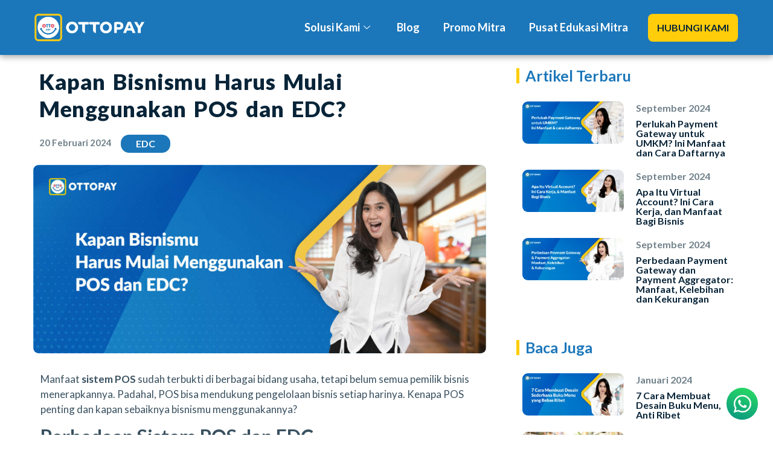

--- FILE ---
content_type: text/html; charset=UTF-8
request_url: https://ottopay.id/blog/artikel/kapan-bisnis-menggunakan-sistem-pos-edc/
body_size: 29288
content:
<!doctype html>
<html lang="id">
<head>
	<meta charset="UTF-8">
	<meta name="viewport" content="width=device-width, initial-scale=1">
	<link rel="profile" href="https://gmpg.org/xfn/11">
	<meta name='robots' content='index, follow, max-image-preview:large, max-snippet:-1, max-video-preview:-1' />

	<!-- This site is optimized with the Yoast SEO plugin v20.5 - https://yoast.com/wordpress/plugins/seo/ -->
	<title>Kapan Bisnismu Harus Mulai Menggunakan POS dan EDC?</title>
	<meta name="description" content="Sistem POS Dan EDC Telah Terbukti Membuat Bisnis Lebih Lancar. Jadi, Kapan Sebaiknya Pemilik Usaha Harus Mulai Mengadopsi POS Dan EDC?" />
	<link rel="canonical" href="https://ottopay.id/blog/artikel/kapan-bisnis-menggunakan-sistem-pos-edc/" />
	<meta property="og:locale" content="id_ID" />
	<meta property="og:type" content="article" />
	<meta property="og:title" content="Kapan Bisnismu Harus Mulai Menggunakan POS dan EDC?" />
	<meta property="og:description" content="Sistem POS Dan EDC Telah Terbukti Membuat Bisnis Lebih Lancar. Jadi, Kapan Sebaiknya Pemilik Usaha Harus Mulai Mengadopsi POS Dan EDC?" />
	<meta property="og:url" content="https://ottopay.id/blog/artikel/kapan-bisnis-menggunakan-sistem-pos-edc/" />
	<meta property="og:site_name" content="OttoPay" />
	<meta property="article:published_time" content="2024-02-20T08:49:48+00:00" />
	<meta property="article:modified_time" content="2024-02-20T08:49:54+00:00" />
	<meta property="og:image" content="https://ottopay.id/lkapps/wp-content/uploads/2023/12/ARTIKEL-COVER-FEBRUARI-16-30-12.jpg" />
	<meta property="og:image:width" content="1300" />
	<meta property="og:image:height" content="541" />
	<meta property="og:image:type" content="image/jpeg" />
	<meta name="author" content="Tias Mellynia" />
	<meta name="twitter:card" content="summary_large_image" />
	<meta name="twitter:label1" content="Ditulis oleh" />
	<meta name="twitter:data1" content="Tias Mellynia" />
	<meta name="twitter:label2" content="Estimasi waktu membaca" />
	<meta name="twitter:data2" content="4 menit" />
	<script type="application/ld+json" class="yoast-schema-graph">{"@context":"https://schema.org","@graph":[{"@type":"Article","@id":"https://ottopay.id/blog/artikel/kapan-bisnis-menggunakan-sistem-pos-edc/#article","isPartOf":{"@id":"https://ottopay.id/blog/artikel/kapan-bisnis-menggunakan-sistem-pos-edc/"},"author":{"name":"Tias Mellynia","@id":"https://ottopay.id/#/schema/person/c2a959b7074d017355590f17a5722906"},"headline":"Kapan Bisnismu Harus Mulai Menggunakan POS dan EDC?","datePublished":"2024-02-20T08:49:48+00:00","dateModified":"2024-02-20T08:49:54+00:00","mainEntityOfPage":{"@id":"https://ottopay.id/blog/artikel/kapan-bisnis-menggunakan-sistem-pos-edc/"},"wordCount":642,"commentCount":0,"publisher":{"@id":"https://ottopay.id/#organization"},"image":{"@id":"https://ottopay.id/blog/artikel/kapan-bisnis-menggunakan-sistem-pos-edc/#primaryimage"},"thumbnailUrl":"https://ottopay.id/lkapps/wp-content/uploads/2023/12/ARTIKEL-COVER-FEBRUARI-16-30-12.jpg","keywords":["EDC"],"articleSection":["Artikel"],"inLanguage":"id","potentialAction":[{"@type":"CommentAction","name":"Comment","target":["https://ottopay.id/blog/artikel/kapan-bisnis-menggunakan-sistem-pos-edc/#respond"]}]},{"@type":"WebPage","@id":"https://ottopay.id/blog/artikel/kapan-bisnis-menggunakan-sistem-pos-edc/","url":"https://ottopay.id/blog/artikel/kapan-bisnis-menggunakan-sistem-pos-edc/","name":"Kapan Bisnismu Harus Mulai Menggunakan POS dan EDC?","isPartOf":{"@id":"https://ottopay.id/#website"},"primaryImageOfPage":{"@id":"https://ottopay.id/blog/artikel/kapan-bisnis-menggunakan-sistem-pos-edc/#primaryimage"},"image":{"@id":"https://ottopay.id/blog/artikel/kapan-bisnis-menggunakan-sistem-pos-edc/#primaryimage"},"thumbnailUrl":"https://ottopay.id/lkapps/wp-content/uploads/2023/12/ARTIKEL-COVER-FEBRUARI-16-30-12.jpg","datePublished":"2024-02-20T08:49:48+00:00","dateModified":"2024-02-20T08:49:54+00:00","description":"Sistem POS Dan EDC Telah Terbukti Membuat Bisnis Lebih Lancar. Jadi, Kapan Sebaiknya Pemilik Usaha Harus Mulai Mengadopsi POS Dan EDC?","breadcrumb":{"@id":"https://ottopay.id/blog/artikel/kapan-bisnis-menggunakan-sistem-pos-edc/#breadcrumb"},"inLanguage":"id","potentialAction":[{"@type":"ReadAction","target":["https://ottopay.id/blog/artikel/kapan-bisnis-menggunakan-sistem-pos-edc/"]}]},{"@type":"ImageObject","inLanguage":"id","@id":"https://ottopay.id/blog/artikel/kapan-bisnis-menggunakan-sistem-pos-edc/#primaryimage","url":"https://ottopay.id/lkapps/wp-content/uploads/2023/12/ARTIKEL-COVER-FEBRUARI-16-30-12.jpg","contentUrl":"https://ottopay.id/lkapps/wp-content/uploads/2023/12/ARTIKEL-COVER-FEBRUARI-16-30-12.jpg","width":1300,"height":541},{"@type":"BreadcrumbList","@id":"https://ottopay.id/blog/artikel/kapan-bisnis-menggunakan-sistem-pos-edc/#breadcrumb","itemListElement":[{"@type":"ListItem","position":1,"name":"Home","item":"https://ottopay.id/"},{"@type":"ListItem","position":2,"name":"Blog","item":"https://ottopay.labgrafis.com/category/blog/"},{"@type":"ListItem","position":3,"name":"Artikel","item":"https://ottopay.id/category/blog/artikel/"},{"@type":"ListItem","position":4,"name":"Kapan Bisnismu Harus Mulai Menggunakan POS dan EDC?"}]},{"@type":"WebSite","@id":"https://ottopay.id/#website","url":"https://ottopay.id/","name":"OttoPay","description":"Mitra Warung, Stok Barang, Pulsa &amp; QRIS","publisher":{"@id":"https://ottopay.id/#organization"},"potentialAction":[{"@type":"SearchAction","target":{"@type":"EntryPoint","urlTemplate":"https://ottopay.id/?s={search_term_string}"},"query-input":"required name=search_term_string"}],"inLanguage":"id"},{"@type":"Organization","@id":"https://ottopay.id/#organization","name":"OttoPay","url":"https://ottopay.id/","logo":{"@type":"ImageObject","inLanguage":"id","@id":"https://ottopay.id/#/schema/logo/image/","url":"https://ottopay.id/lkapps/wp-content/uploads/2021/12/LOGO_OTTOPAY-PANJANG-PUTIH.png","contentUrl":"https://ottopay.id/lkapps/wp-content/uploads/2021/12/LOGO_OTTOPAY-PANJANG-PUTIH.png","width":1300,"height":363,"caption":"OttoPay"},"image":{"@id":"https://ottopay.id/#/schema/logo/image/"}},{"@type":"Person","@id":"https://ottopay.id/#/schema/person/c2a959b7074d017355590f17a5722906","name":"Tias Mellynia","url":"https://ottopay.id/author/tias/"}]}</script>
	<!-- / Yoast SEO plugin. -->


<link rel='dns-prefetch' href='//c0.wp.com' />
<link rel="alternate" type="application/rss+xml" title="OttoPay &raquo; Feed" href="https://ottopay.id/feed/" />
<link rel="alternate" type="application/rss+xml" title="OttoPay &raquo; Umpan Komentar" href="https://ottopay.id/comments/feed/" />
<link rel="alternate" type="application/rss+xml" title="OttoPay &raquo; Kapan Bisnismu Harus Mulai Menggunakan POS dan EDC? Umpan Komentar" href="https://ottopay.id/blog/artikel/kapan-bisnis-menggunakan-sistem-pos-edc/feed/" />
<link rel="alternate" title="oEmbed (JSON)" type="application/json+oembed" href="https://ottopay.id/wp-json/oembed/1.0/embed?url=https%3A%2F%2Fottopay.id%2Fblog%2Fartikel%2Fkapan-bisnis-menggunakan-sistem-pos-edc%2F" />
<link rel="alternate" title="oEmbed (XML)" type="text/xml+oembed" href="https://ottopay.id/wp-json/oembed/1.0/embed?url=https%3A%2F%2Fottopay.id%2Fblog%2Fartikel%2Fkapan-bisnis-menggunakan-sistem-pos-edc%2F&#038;format=xml" />
<style id='wp-img-auto-sizes-contain-inline-css'>
img:is([sizes=auto i],[sizes^="auto," i]){contain-intrinsic-size:3000px 1500px}
/*# sourceURL=wp-img-auto-sizes-contain-inline-css */
</style>
<style id='wp-emoji-styles-inline-css'>

	img.wp-smiley, img.emoji {
		display: inline !important;
		border: none !important;
		box-shadow: none !important;
		height: 1em !important;
		width: 1em !important;
		margin: 0 0.07em !important;
		vertical-align: -0.1em !important;
		background: none !important;
		padding: 0 !important;
	}
/*# sourceURL=wp-emoji-styles-inline-css */
</style>
<link rel='stylesheet' id='wp-block-library-css' href='https://c0.wp.com/c/6.9/wp-includes/css/dist/block-library/style.min.css' media='all' />
<style id='wp-block-library-inline-css'>
.has-text-align-justify{text-align:justify;}

/*# sourceURL=wp-block-library-inline-css */
</style><style id='wp-block-heading-inline-css'>
h1:where(.wp-block-heading).has-background,h2:where(.wp-block-heading).has-background,h3:where(.wp-block-heading).has-background,h4:where(.wp-block-heading).has-background,h5:where(.wp-block-heading).has-background,h6:where(.wp-block-heading).has-background{padding:1.25em 2.375em}h1.has-text-align-left[style*=writing-mode]:where([style*=vertical-lr]),h1.has-text-align-right[style*=writing-mode]:where([style*=vertical-rl]),h2.has-text-align-left[style*=writing-mode]:where([style*=vertical-lr]),h2.has-text-align-right[style*=writing-mode]:where([style*=vertical-rl]),h3.has-text-align-left[style*=writing-mode]:where([style*=vertical-lr]),h3.has-text-align-right[style*=writing-mode]:where([style*=vertical-rl]),h4.has-text-align-left[style*=writing-mode]:where([style*=vertical-lr]),h4.has-text-align-right[style*=writing-mode]:where([style*=vertical-rl]),h5.has-text-align-left[style*=writing-mode]:where([style*=vertical-lr]),h5.has-text-align-right[style*=writing-mode]:where([style*=vertical-rl]),h6.has-text-align-left[style*=writing-mode]:where([style*=vertical-lr]),h6.has-text-align-right[style*=writing-mode]:where([style*=vertical-rl]){rotate:180deg}
/*# sourceURL=https://c0.wp.com/c/6.9/wp-includes/blocks/heading/style.min.css */
</style>
<style id='wp-block-image-inline-css'>
.wp-block-image>a,.wp-block-image>figure>a{display:inline-block}.wp-block-image img{box-sizing:border-box;height:auto;max-width:100%;vertical-align:bottom}@media not (prefers-reduced-motion){.wp-block-image img.hide{visibility:hidden}.wp-block-image img.show{animation:show-content-image .4s}}.wp-block-image[style*=border-radius] img,.wp-block-image[style*=border-radius]>a{border-radius:inherit}.wp-block-image.has-custom-border img{box-sizing:border-box}.wp-block-image.aligncenter{text-align:center}.wp-block-image.alignfull>a,.wp-block-image.alignwide>a{width:100%}.wp-block-image.alignfull img,.wp-block-image.alignwide img{height:auto;width:100%}.wp-block-image .aligncenter,.wp-block-image .alignleft,.wp-block-image .alignright,.wp-block-image.aligncenter,.wp-block-image.alignleft,.wp-block-image.alignright{display:table}.wp-block-image .aligncenter>figcaption,.wp-block-image .alignleft>figcaption,.wp-block-image .alignright>figcaption,.wp-block-image.aligncenter>figcaption,.wp-block-image.alignleft>figcaption,.wp-block-image.alignright>figcaption{caption-side:bottom;display:table-caption}.wp-block-image .alignleft{float:left;margin:.5em 1em .5em 0}.wp-block-image .alignright{float:right;margin:.5em 0 .5em 1em}.wp-block-image .aligncenter{margin-left:auto;margin-right:auto}.wp-block-image :where(figcaption){margin-bottom:1em;margin-top:.5em}.wp-block-image.is-style-circle-mask img{border-radius:9999px}@supports ((-webkit-mask-image:none) or (mask-image:none)) or (-webkit-mask-image:none){.wp-block-image.is-style-circle-mask img{border-radius:0;-webkit-mask-image:url('data:image/svg+xml;utf8,<svg viewBox="0 0 100 100" xmlns="http://www.w3.org/2000/svg"><circle cx="50" cy="50" r="50"/></svg>');mask-image:url('data:image/svg+xml;utf8,<svg viewBox="0 0 100 100" xmlns="http://www.w3.org/2000/svg"><circle cx="50" cy="50" r="50"/></svg>');mask-mode:alpha;-webkit-mask-position:center;mask-position:center;-webkit-mask-repeat:no-repeat;mask-repeat:no-repeat;-webkit-mask-size:contain;mask-size:contain}}:root :where(.wp-block-image.is-style-rounded img,.wp-block-image .is-style-rounded img){border-radius:9999px}.wp-block-image figure{margin:0}.wp-lightbox-container{display:flex;flex-direction:column;position:relative}.wp-lightbox-container img{cursor:zoom-in}.wp-lightbox-container img:hover+button{opacity:1}.wp-lightbox-container button{align-items:center;backdrop-filter:blur(16px) saturate(180%);background-color:#5a5a5a40;border:none;border-radius:4px;cursor:zoom-in;display:flex;height:20px;justify-content:center;opacity:0;padding:0;position:absolute;right:16px;text-align:center;top:16px;width:20px;z-index:100}@media not (prefers-reduced-motion){.wp-lightbox-container button{transition:opacity .2s ease}}.wp-lightbox-container button:focus-visible{outline:3px auto #5a5a5a40;outline:3px auto -webkit-focus-ring-color;outline-offset:3px}.wp-lightbox-container button:hover{cursor:pointer;opacity:1}.wp-lightbox-container button:focus{opacity:1}.wp-lightbox-container button:focus,.wp-lightbox-container button:hover,.wp-lightbox-container button:not(:hover):not(:active):not(.has-background){background-color:#5a5a5a40;border:none}.wp-lightbox-overlay{box-sizing:border-box;cursor:zoom-out;height:100vh;left:0;overflow:hidden;position:fixed;top:0;visibility:hidden;width:100%;z-index:100000}.wp-lightbox-overlay .close-button{align-items:center;cursor:pointer;display:flex;justify-content:center;min-height:40px;min-width:40px;padding:0;position:absolute;right:calc(env(safe-area-inset-right) + 16px);top:calc(env(safe-area-inset-top) + 16px);z-index:5000000}.wp-lightbox-overlay .close-button:focus,.wp-lightbox-overlay .close-button:hover,.wp-lightbox-overlay .close-button:not(:hover):not(:active):not(.has-background){background:none;border:none}.wp-lightbox-overlay .lightbox-image-container{height:var(--wp--lightbox-container-height);left:50%;overflow:hidden;position:absolute;top:50%;transform:translate(-50%,-50%);transform-origin:top left;width:var(--wp--lightbox-container-width);z-index:9999999999}.wp-lightbox-overlay .wp-block-image{align-items:center;box-sizing:border-box;display:flex;height:100%;justify-content:center;margin:0;position:relative;transform-origin:0 0;width:100%;z-index:3000000}.wp-lightbox-overlay .wp-block-image img{height:var(--wp--lightbox-image-height);min-height:var(--wp--lightbox-image-height);min-width:var(--wp--lightbox-image-width);width:var(--wp--lightbox-image-width)}.wp-lightbox-overlay .wp-block-image figcaption{display:none}.wp-lightbox-overlay button{background:none;border:none}.wp-lightbox-overlay .scrim{background-color:#fff;height:100%;opacity:.9;position:absolute;width:100%;z-index:2000000}.wp-lightbox-overlay.active{visibility:visible}@media not (prefers-reduced-motion){.wp-lightbox-overlay.active{animation:turn-on-visibility .25s both}.wp-lightbox-overlay.active img{animation:turn-on-visibility .35s both}.wp-lightbox-overlay.show-closing-animation:not(.active){animation:turn-off-visibility .35s both}.wp-lightbox-overlay.show-closing-animation:not(.active) img{animation:turn-off-visibility .25s both}.wp-lightbox-overlay.zoom.active{animation:none;opacity:1;visibility:visible}.wp-lightbox-overlay.zoom.active .lightbox-image-container{animation:lightbox-zoom-in .4s}.wp-lightbox-overlay.zoom.active .lightbox-image-container img{animation:none}.wp-lightbox-overlay.zoom.active .scrim{animation:turn-on-visibility .4s forwards}.wp-lightbox-overlay.zoom.show-closing-animation:not(.active){animation:none}.wp-lightbox-overlay.zoom.show-closing-animation:not(.active) .lightbox-image-container{animation:lightbox-zoom-out .4s}.wp-lightbox-overlay.zoom.show-closing-animation:not(.active) .lightbox-image-container img{animation:none}.wp-lightbox-overlay.zoom.show-closing-animation:not(.active) .scrim{animation:turn-off-visibility .4s forwards}}@keyframes show-content-image{0%{visibility:hidden}99%{visibility:hidden}to{visibility:visible}}@keyframes turn-on-visibility{0%{opacity:0}to{opacity:1}}@keyframes turn-off-visibility{0%{opacity:1;visibility:visible}99%{opacity:0;visibility:visible}to{opacity:0;visibility:hidden}}@keyframes lightbox-zoom-in{0%{transform:translate(calc((-100vw + var(--wp--lightbox-scrollbar-width))/2 + var(--wp--lightbox-initial-left-position)),calc(-50vh + var(--wp--lightbox-initial-top-position))) scale(var(--wp--lightbox-scale))}to{transform:translate(-50%,-50%) scale(1)}}@keyframes lightbox-zoom-out{0%{transform:translate(-50%,-50%) scale(1);visibility:visible}99%{visibility:visible}to{transform:translate(calc((-100vw + var(--wp--lightbox-scrollbar-width))/2 + var(--wp--lightbox-initial-left-position)),calc(-50vh + var(--wp--lightbox-initial-top-position))) scale(var(--wp--lightbox-scale));visibility:hidden}}
/*# sourceURL=https://c0.wp.com/c/6.9/wp-includes/blocks/image/style.min.css */
</style>
<style id='wp-block-list-inline-css'>
ol,ul{box-sizing:border-box}:root :where(.wp-block-list.has-background){padding:1.25em 2.375em}
/*# sourceURL=https://c0.wp.com/c/6.9/wp-includes/blocks/list/style.min.css */
</style>
<style id='wp-block-paragraph-inline-css'>
.is-small-text{font-size:.875em}.is-regular-text{font-size:1em}.is-large-text{font-size:2.25em}.is-larger-text{font-size:3em}.has-drop-cap:not(:focus):first-letter{float:left;font-size:8.4em;font-style:normal;font-weight:100;line-height:.68;margin:.05em .1em 0 0;text-transform:uppercase}body.rtl .has-drop-cap:not(:focus):first-letter{float:none;margin-left:.1em}p.has-drop-cap.has-background{overflow:hidden}:root :where(p.has-background){padding:1.25em 2.375em}:where(p.has-text-color:not(.has-link-color)) a{color:inherit}p.has-text-align-left[style*="writing-mode:vertical-lr"],p.has-text-align-right[style*="writing-mode:vertical-rl"]{rotate:180deg}
/*# sourceURL=https://c0.wp.com/c/6.9/wp-includes/blocks/paragraph/style.min.css */
</style>
<style id='global-styles-inline-css'>
:root{--wp--preset--aspect-ratio--square: 1;--wp--preset--aspect-ratio--4-3: 4/3;--wp--preset--aspect-ratio--3-4: 3/4;--wp--preset--aspect-ratio--3-2: 3/2;--wp--preset--aspect-ratio--2-3: 2/3;--wp--preset--aspect-ratio--16-9: 16/9;--wp--preset--aspect-ratio--9-16: 9/16;--wp--preset--color--black: #000000;--wp--preset--color--cyan-bluish-gray: #abb8c3;--wp--preset--color--white: #ffffff;--wp--preset--color--pale-pink: #f78da7;--wp--preset--color--vivid-red: #cf2e2e;--wp--preset--color--luminous-vivid-orange: #ff6900;--wp--preset--color--luminous-vivid-amber: #fcb900;--wp--preset--color--light-green-cyan: #7bdcb5;--wp--preset--color--vivid-green-cyan: #00d084;--wp--preset--color--pale-cyan-blue: #8ed1fc;--wp--preset--color--vivid-cyan-blue: #0693e3;--wp--preset--color--vivid-purple: #9b51e0;--wp--preset--gradient--vivid-cyan-blue-to-vivid-purple: linear-gradient(135deg,rgb(6,147,227) 0%,rgb(155,81,224) 100%);--wp--preset--gradient--light-green-cyan-to-vivid-green-cyan: linear-gradient(135deg,rgb(122,220,180) 0%,rgb(0,208,130) 100%);--wp--preset--gradient--luminous-vivid-amber-to-luminous-vivid-orange: linear-gradient(135deg,rgb(252,185,0) 0%,rgb(255,105,0) 100%);--wp--preset--gradient--luminous-vivid-orange-to-vivid-red: linear-gradient(135deg,rgb(255,105,0) 0%,rgb(207,46,46) 100%);--wp--preset--gradient--very-light-gray-to-cyan-bluish-gray: linear-gradient(135deg,rgb(238,238,238) 0%,rgb(169,184,195) 100%);--wp--preset--gradient--cool-to-warm-spectrum: linear-gradient(135deg,rgb(74,234,220) 0%,rgb(151,120,209) 20%,rgb(207,42,186) 40%,rgb(238,44,130) 60%,rgb(251,105,98) 80%,rgb(254,248,76) 100%);--wp--preset--gradient--blush-light-purple: linear-gradient(135deg,rgb(255,206,236) 0%,rgb(152,150,240) 100%);--wp--preset--gradient--blush-bordeaux: linear-gradient(135deg,rgb(254,205,165) 0%,rgb(254,45,45) 50%,rgb(107,0,62) 100%);--wp--preset--gradient--luminous-dusk: linear-gradient(135deg,rgb(255,203,112) 0%,rgb(199,81,192) 50%,rgb(65,88,208) 100%);--wp--preset--gradient--pale-ocean: linear-gradient(135deg,rgb(255,245,203) 0%,rgb(182,227,212) 50%,rgb(51,167,181) 100%);--wp--preset--gradient--electric-grass: linear-gradient(135deg,rgb(202,248,128) 0%,rgb(113,206,126) 100%);--wp--preset--gradient--midnight: linear-gradient(135deg,rgb(2,3,129) 0%,rgb(40,116,252) 100%);--wp--preset--font-size--small: 13px;--wp--preset--font-size--medium: 20px;--wp--preset--font-size--large: 36px;--wp--preset--font-size--x-large: 42px;--wp--preset--spacing--20: 0.44rem;--wp--preset--spacing--30: 0.67rem;--wp--preset--spacing--40: 1rem;--wp--preset--spacing--50: 1.5rem;--wp--preset--spacing--60: 2.25rem;--wp--preset--spacing--70: 3.38rem;--wp--preset--spacing--80: 5.06rem;--wp--preset--shadow--natural: 6px 6px 9px rgba(0, 0, 0, 0.2);--wp--preset--shadow--deep: 12px 12px 50px rgba(0, 0, 0, 0.4);--wp--preset--shadow--sharp: 6px 6px 0px rgba(0, 0, 0, 0.2);--wp--preset--shadow--outlined: 6px 6px 0px -3px rgb(255, 255, 255), 6px 6px rgb(0, 0, 0);--wp--preset--shadow--crisp: 6px 6px 0px rgb(0, 0, 0);}:where(.is-layout-flex){gap: 0.5em;}:where(.is-layout-grid){gap: 0.5em;}body .is-layout-flex{display: flex;}.is-layout-flex{flex-wrap: wrap;align-items: center;}.is-layout-flex > :is(*, div){margin: 0;}body .is-layout-grid{display: grid;}.is-layout-grid > :is(*, div){margin: 0;}:where(.wp-block-columns.is-layout-flex){gap: 2em;}:where(.wp-block-columns.is-layout-grid){gap: 2em;}:where(.wp-block-post-template.is-layout-flex){gap: 1.25em;}:where(.wp-block-post-template.is-layout-grid){gap: 1.25em;}.has-black-color{color: var(--wp--preset--color--black) !important;}.has-cyan-bluish-gray-color{color: var(--wp--preset--color--cyan-bluish-gray) !important;}.has-white-color{color: var(--wp--preset--color--white) !important;}.has-pale-pink-color{color: var(--wp--preset--color--pale-pink) !important;}.has-vivid-red-color{color: var(--wp--preset--color--vivid-red) !important;}.has-luminous-vivid-orange-color{color: var(--wp--preset--color--luminous-vivid-orange) !important;}.has-luminous-vivid-amber-color{color: var(--wp--preset--color--luminous-vivid-amber) !important;}.has-light-green-cyan-color{color: var(--wp--preset--color--light-green-cyan) !important;}.has-vivid-green-cyan-color{color: var(--wp--preset--color--vivid-green-cyan) !important;}.has-pale-cyan-blue-color{color: var(--wp--preset--color--pale-cyan-blue) !important;}.has-vivid-cyan-blue-color{color: var(--wp--preset--color--vivid-cyan-blue) !important;}.has-vivid-purple-color{color: var(--wp--preset--color--vivid-purple) !important;}.has-black-background-color{background-color: var(--wp--preset--color--black) !important;}.has-cyan-bluish-gray-background-color{background-color: var(--wp--preset--color--cyan-bluish-gray) !important;}.has-white-background-color{background-color: var(--wp--preset--color--white) !important;}.has-pale-pink-background-color{background-color: var(--wp--preset--color--pale-pink) !important;}.has-vivid-red-background-color{background-color: var(--wp--preset--color--vivid-red) !important;}.has-luminous-vivid-orange-background-color{background-color: var(--wp--preset--color--luminous-vivid-orange) !important;}.has-luminous-vivid-amber-background-color{background-color: var(--wp--preset--color--luminous-vivid-amber) !important;}.has-light-green-cyan-background-color{background-color: var(--wp--preset--color--light-green-cyan) !important;}.has-vivid-green-cyan-background-color{background-color: var(--wp--preset--color--vivid-green-cyan) !important;}.has-pale-cyan-blue-background-color{background-color: var(--wp--preset--color--pale-cyan-blue) !important;}.has-vivid-cyan-blue-background-color{background-color: var(--wp--preset--color--vivid-cyan-blue) !important;}.has-vivid-purple-background-color{background-color: var(--wp--preset--color--vivid-purple) !important;}.has-black-border-color{border-color: var(--wp--preset--color--black) !important;}.has-cyan-bluish-gray-border-color{border-color: var(--wp--preset--color--cyan-bluish-gray) !important;}.has-white-border-color{border-color: var(--wp--preset--color--white) !important;}.has-pale-pink-border-color{border-color: var(--wp--preset--color--pale-pink) !important;}.has-vivid-red-border-color{border-color: var(--wp--preset--color--vivid-red) !important;}.has-luminous-vivid-orange-border-color{border-color: var(--wp--preset--color--luminous-vivid-orange) !important;}.has-luminous-vivid-amber-border-color{border-color: var(--wp--preset--color--luminous-vivid-amber) !important;}.has-light-green-cyan-border-color{border-color: var(--wp--preset--color--light-green-cyan) !important;}.has-vivid-green-cyan-border-color{border-color: var(--wp--preset--color--vivid-green-cyan) !important;}.has-pale-cyan-blue-border-color{border-color: var(--wp--preset--color--pale-cyan-blue) !important;}.has-vivid-cyan-blue-border-color{border-color: var(--wp--preset--color--vivid-cyan-blue) !important;}.has-vivid-purple-border-color{border-color: var(--wp--preset--color--vivid-purple) !important;}.has-vivid-cyan-blue-to-vivid-purple-gradient-background{background: var(--wp--preset--gradient--vivid-cyan-blue-to-vivid-purple) !important;}.has-light-green-cyan-to-vivid-green-cyan-gradient-background{background: var(--wp--preset--gradient--light-green-cyan-to-vivid-green-cyan) !important;}.has-luminous-vivid-amber-to-luminous-vivid-orange-gradient-background{background: var(--wp--preset--gradient--luminous-vivid-amber-to-luminous-vivid-orange) !important;}.has-luminous-vivid-orange-to-vivid-red-gradient-background{background: var(--wp--preset--gradient--luminous-vivid-orange-to-vivid-red) !important;}.has-very-light-gray-to-cyan-bluish-gray-gradient-background{background: var(--wp--preset--gradient--very-light-gray-to-cyan-bluish-gray) !important;}.has-cool-to-warm-spectrum-gradient-background{background: var(--wp--preset--gradient--cool-to-warm-spectrum) !important;}.has-blush-light-purple-gradient-background{background: var(--wp--preset--gradient--blush-light-purple) !important;}.has-blush-bordeaux-gradient-background{background: var(--wp--preset--gradient--blush-bordeaux) !important;}.has-luminous-dusk-gradient-background{background: var(--wp--preset--gradient--luminous-dusk) !important;}.has-pale-ocean-gradient-background{background: var(--wp--preset--gradient--pale-ocean) !important;}.has-electric-grass-gradient-background{background: var(--wp--preset--gradient--electric-grass) !important;}.has-midnight-gradient-background{background: var(--wp--preset--gradient--midnight) !important;}.has-small-font-size{font-size: var(--wp--preset--font-size--small) !important;}.has-medium-font-size{font-size: var(--wp--preset--font-size--medium) !important;}.has-large-font-size{font-size: var(--wp--preset--font-size--large) !important;}.has-x-large-font-size{font-size: var(--wp--preset--font-size--x-large) !important;}
/*# sourceURL=global-styles-inline-css */
</style>

<style id='classic-theme-styles-inline-css'>
/*! This file is auto-generated */
.wp-block-button__link{color:#fff;background-color:#32373c;border-radius:9999px;box-shadow:none;text-decoration:none;padding:calc(.667em + 2px) calc(1.333em + 2px);font-size:1.125em}.wp-block-file__button{background:#32373c;color:#fff;text-decoration:none}
/*# sourceURL=/wp-includes/css/classic-themes.min.css */
</style>
<link rel='stylesheet' id='jet-engine-frontend-css' href='https://ottopay.id/lkapps/wp-content/plugins/jet-engine/assets/css/frontend.css?ver=2.11.9' media='all' />
<link rel='stylesheet' id='cool-tag-cloud-css' href='https://ottopay.id/lkapps/wp-content/plugins/cool-tag-cloud/inc/cool-tag-cloud.css?ver=2.25' media='all' />
<link rel='stylesheet' id='hello-elementor-css' href='https://ottopay.id/lkapps/wp-content/themes/hello-elementor/style.min.css?ver=2.7.1' media='all' />
<link rel='stylesheet' id='hello-elementor-theme-style-css' href='https://ottopay.id/lkapps/wp-content/themes/hello-elementor/theme.min.css?ver=2.7.1' media='all' />
<link rel='stylesheet' id='elementor-frontend-css' href='https://ottopay.id/lkapps/wp-content/plugins/elementor/assets/css/frontend-lite.min.css?ver=3.12.1' media='all' />
<link rel='stylesheet' id='elementor-post-5-css' href='https://ottopay.id/lkapps/wp-content/uploads/elementor/css/post-5.css?ver=1703660989' media='all' />
<link rel='stylesheet' id='jet-popup-frontend-css' href='https://ottopay.id/lkapps/wp-content/plugins/jet-popup/assets/css/jet-popup-frontend.css?ver=1.5.6' media='all' />
<link rel='stylesheet' id='elementor-icons-css' href='https://ottopay.id/lkapps/wp-content/plugins/elementor/assets/lib/eicons/css/elementor-icons.min.css?ver=5.18.0' media='all' />
<link rel='stylesheet' id='swiper-css' href='https://ottopay.id/lkapps/wp-content/plugins/elementor/assets/lib/swiper/css/swiper.min.css?ver=5.3.6' media='all' />
<link rel='stylesheet' id='elementor-pro-css' href='https://ottopay.id/lkapps/wp-content/plugins/elementor-pro/assets/css/frontend-lite.min.css?ver=3.12.2' media='all' />
<link rel='stylesheet' id='jet-search-css' href='https://ottopay.id/lkapps/wp-content/plugins/jet-search/assets/css/jet-search.css?ver=2.1.17' media='all' />
<link rel='stylesheet' id='elementor-global-css' href='https://ottopay.id/lkapps/wp-content/uploads/elementor/css/global.css?ver=1703660991' media='all' />
<link rel='stylesheet' id='elementor-post-22704-css' href='https://ottopay.id/lkapps/wp-content/uploads/elementor/css/post-22704.css?ver=1703660991' media='all' />
<link rel='stylesheet' id='elementor-post-215-css' href='https://ottopay.id/lkapps/wp-content/uploads/elementor/css/post-215.css?ver=1746785632' media='all' />
<link rel='stylesheet' id='elementor-post-1144-css' href='https://ottopay.id/lkapps/wp-content/uploads/elementor/css/post-1144.css?ver=1703660992' media='all' />
<link rel='stylesheet' id='elementor-icons-ekiticons-css' href='https://ottopay.id/lkapps/wp-content/plugins/elementskit-lite/modules/elementskit-icon-pack/assets/css/ekiticons.css?ver=2.8.7' media='all' />
<link rel='stylesheet' id='ekit-widget-styles-css' href='https://ottopay.id/lkapps/wp-content/plugins/elementskit-lite/widgets/init/assets/css/widget-styles.css?ver=2.8.7' media='all' />
<link rel='stylesheet' id='ekit-responsive-css' href='https://ottopay.id/lkapps/wp-content/plugins/elementskit-lite/widgets/init/assets/css/responsive.css?ver=2.8.7' media='all' />
<link rel='stylesheet' id='google-fonts-1-css' href='https://fonts.googleapis.com/css?family=Lato%3A100%2C100italic%2C200%2C200italic%2C300%2C300italic%2C400%2C400italic%2C500%2C500italic%2C600%2C600italic%2C700%2C700italic%2C800%2C800italic%2C900%2C900italic&#038;display=auto&#038;ver=6.9' media='all' />
<link rel='stylesheet' id='elementor-icons-shared-0-css' href='https://ottopay.id/lkapps/wp-content/plugins/elementor/assets/lib/font-awesome/css/fontawesome.min.css?ver=5.15.3' media='all' />
<link rel='stylesheet' id='elementor-icons-fa-brands-css' href='https://ottopay.id/lkapps/wp-content/plugins/elementor/assets/lib/font-awesome/css/brands.min.css?ver=5.15.3' media='all' />
<link rel='stylesheet' id='elementor-icons-fa-solid-css' href='https://ottopay.id/lkapps/wp-content/plugins/elementor/assets/lib/font-awesome/css/solid.min.css?ver=5.15.3' media='all' />
<link rel='stylesheet' id='jetpack_css-css' href='https://c0.wp.com/p/jetpack/12.0.2/css/jetpack.css' media='all' />
<link rel="preconnect" href="https://fonts.gstatic.com/" crossorigin><script src="https://c0.wp.com/c/6.9/wp-includes/js/jquery/jquery.min.js" id="jquery-core-js"></script>
<script src="https://c0.wp.com/c/6.9/wp-includes/js/jquery/jquery-migrate.min.js" id="jquery-migrate-js"></script>
<link rel="https://api.w.org/" href="https://ottopay.id/wp-json/" /><link rel="alternate" title="JSON" type="application/json" href="https://ottopay.id/wp-json/wp/v2/posts/28824" /><link rel="EditURI" type="application/rsd+xml" title="RSD" href="https://ottopay.id/lkapps/xmlrpc.php?rsd" />
<meta name="generator" content="WordPress 6.9" />
<link rel='shortlink' href='https://ottopay.id/?p=28824' />
<!-- Google Tag Manager -->
<script>(function(w,d,s,l,i){w[l]=w[l]||[];w[l].push({'gtm.start':
new Date().getTime(),event:'gtm.js'});var f=d.getElementsByTagName(s)[0],
j=d.createElement(s),dl=l!='dataLayer'?'&l='+l:'';j.async=true;j.src=
'https://www.googletagmanager.com/gtm.js?id='+i+dl;f.parentNode.insertBefore(j,f);
})(window,document,'script','dataLayer','GTM-PDDRM4MC');</script>
<!-- End Google Tag Manager -->	<style>img#wpstats{display:none}</style>
		<meta name="generator" content="Elementor 3.12.1; features: e_dom_optimization, e_optimized_assets_loading, e_optimized_css_loading, a11y_improvements, additional_custom_breakpoints; settings: css_print_method-external, google_font-enabled, font_display-auto">
<!-- Global site tag (gtag.js) - Google Analytics -->
<script async src="https://www.googletagmanager.com/gtag/js?id=G-MH0DVGG2KP"></script>
<script>
  window.dataLayer = window.dataLayer || [];
  function gtag(){dataLayer.push(arguments);}
  gtag('js', new Date());

  gtag('config', 'G-MH0DVGG2KP');
</script>
	
	<!-- Global site tag (gtag.js) - Google Analytics -->
<script async src="https://www.googletagmanager.com/gtag/js?id=UA-163420717-1"></script>
<script>
  window.dataLayer = window.dataLayer || [];
  function gtag(){dataLayer.push(arguments);}
  gtag('js', new Date());

  gtag('config', 'UA-163420717-1');
</script>

	<!-- Google Tag Manager -->
<script>(function(w,d,s,l,i){w[l]=w[l]||[];w[l].push({'gtm.start':
new Date().getTime(),event:'gtm.js'});var f=d.getElementsByTagName(s)[0],
j=d.createElement(s),dl=l!='dataLayer'?'&l='+l:'';j.async=true;j.src=
'https://www.googletagmanager.com/gtm.js?id='+i+dl;f.parentNode.insertBefore(j,f);
})(window,document,'script','dataLayer','GTM-MX683NQ');</script>
<!-- End Google Tag Manager -->
<link rel="icon" href="https://ottopay.id/lkapps/wp-content/uploads/2021/12/Logo-OttoPay-Baru-frame-kuning-TEBAL-No-BG-01-768x768.png" sizes="32x32" />
<link rel="icon" href="https://ottopay.id/lkapps/wp-content/uploads/2021/12/Logo-OttoPay-Baru-frame-kuning-TEBAL-No-BG-01-768x768.png" sizes="192x192" />
<link rel="apple-touch-icon" href="https://ottopay.id/lkapps/wp-content/uploads/2021/12/Logo-OttoPay-Baru-frame-kuning-TEBAL-No-BG-01-768x768.png" />
<meta name="msapplication-TileImage" content="https://ottopay.id/lkapps/wp-content/uploads/2021/12/Logo-OttoPay-Baru-frame-kuning-TEBAL-No-BG-01-768x768.png" />
<link rel='stylesheet' id='elementor-post-19249-css' href='https://ottopay.id/lkapps/wp-content/uploads/elementor/css/post-19249.css?ver=1722487965' media='all' />
<link rel='stylesheet' id='elementor-post-1125-css' href='https://ottopay.id/lkapps/wp-content/uploads/elementor/css/post-1125.css?ver=1703660995' media='all' />
<link rel='stylesheet' id='elementor-post-1368-css' href='https://ottopay.id/lkapps/wp-content/uploads/elementor/css/post-1368.css?ver=1703660997' media='all' />
<link rel='stylesheet' id='e-animations-css' href='https://ottopay.id/lkapps/wp-content/plugins/elementor/assets/lib/animations/animations.min.css?ver=3.12.1' media='all' />
</head>
<body class="wp-singular post-template-default single single-post postid-28824 single-format-standard wp-custom-logo wp-theme-hello-elementor elementor-default elementor-kit-5 elementor-page-1144">

<!-- Google Tag Manager (noscript) -->
<noscript><iframe src="https://www.googletagmanager.com/ns.html?id=GTM-P6M6BHKH"
height="0" width="0" style="display:none;visibility:hidden"></iframe></noscript>
<!-- End Google Tag Manager (noscript) --><!-- Google Tag Manager (noscript) -->
<noscript><iframe src="https://www.googletagmanager.com/ns.html?id=GTM-MX683NQ"
height="0" width="0" style="display:none;visibility:hidden"></iframe></noscript>
<!-- End Google Tag Manager (noscript) -->

<a class="skip-link screen-reader-text" href="#content">Skip to content</a>

		<div data-elementor-type="header" data-elementor-id="22704" class="elementor elementor-22704 elementor-location-header">
								<section class="elementor-section elementor-top-section elementor-element elementor-element-9d3a3f5 otto-header-nav elementor-section-boxed elementor-section-height-default elementor-section-height-default" data-id="9d3a3f5" data-element_type="section" data-settings="{&quot;background_background&quot;:&quot;classic&quot;}">
						<div class="elementor-container elementor-column-gap-default">
					<div class="elementor-column elementor-col-33 elementor-top-column elementor-element elementor-element-4c6bfd2" data-id="4c6bfd2" data-element_type="column">
			<div class="elementor-widget-wrap elementor-element-populated">
								<div class="elementor-element elementor-element-dcbbe61 elementor-widget elementor-widget-theme-site-logo elementor-widget-image" data-id="dcbbe61" data-element_type="widget" data-widget_type="theme-site-logo.default">
				<div class="elementor-widget-container">
			<style>/*! elementor - v3.12.1 - 02-04-2023 */
.elementor-widget-image{text-align:center}.elementor-widget-image a{display:inline-block}.elementor-widget-image a img[src$=".svg"]{width:48px}.elementor-widget-image img{vertical-align:middle;display:inline-block}</style>								<a href="https://ottopay.id">
			<img width="1300" height="363" src="https://ottopay.id/lkapps/wp-content/uploads/2021/12/LOGO_OTTOPAY-PANJANG-PUTIH.png" class="attachment-full size-full wp-image-28970" alt="" srcset="https://ottopay.id/lkapps/wp-content/uploads/2021/12/LOGO_OTTOPAY-PANJANG-PUTIH.png 1300w, https://ottopay.id/lkapps/wp-content/uploads/2021/12/LOGO_OTTOPAY-PANJANG-PUTIH-1200x335.png 1200w, https://ottopay.id/lkapps/wp-content/uploads/2021/12/LOGO_OTTOPAY-PANJANG-PUTIH-768x214.png 768w" sizes="(max-width: 1300px) 100vw, 1300px" />				</a>
											</div>
				</div>
					</div>
		</div>
				<div class="elementor-column elementor-col-33 elementor-top-column elementor-element elementor-element-46990e6" data-id="46990e6" data-element_type="column">
			<div class="elementor-widget-wrap elementor-element-populated">
								<div class="elementor-element elementor-element-78ebe9c elementor-widget__width-auto elementor-widget elementor-widget-ekit-nav-menu" data-id="78ebe9c" data-element_type="widget" data-widget_type="ekit-nav-menu.default">
				<div class="elementor-widget-container">
			<div class="ekit-wid-con ekit_menu_responsive_tablet" data-hamburger-icon="" data-hamburger-icon-type="icon" data-responsive-breakpoint="1024">            <button class="elementskit-menu-hamburger elementskit-menu-toggler"  type="button" aria-label="hamburger-icon">
                                    <span class="elementskit-menu-hamburger-icon"></span><span class="elementskit-menu-hamburger-icon"></span><span class="elementskit-menu-hamburger-icon"></span>
                            </button>
            <div id="ekit-megamenu-menu-utama-2" class="elementskit-menu-container elementskit-menu-offcanvas-elements elementskit-navbar-nav-default elementskit_line_arrow ekit-nav-menu-one-page-no ekit-nav-dropdown-hover"><ul id="menu-menu-utama-2" class="elementskit-navbar-nav elementskit-menu-po-right submenu-click-on-icon"><li id="menu-item-19239" class="menu-item menu-item-type-custom menu-item-object-custom menu-item-19239 nav-item elementskit-dropdown-has top_position elementskit-dropdown-menu-full_width elementskit-megamenu-has elementskit-mobile-builder-content" data-vertical-menu=""><a href="#" class="ekit-menu-nav-link">Solusi Kami<i class="icon icon-down-arrow1 elementskit-submenu-indicator"></i></a><div class="elementskit-megamenu-panel">		<div data-elementor-type="wp-post" data-elementor-id="19249" class="elementor elementor-19249">
									<section class="elementor-section elementor-top-section elementor-element elementor-element-45e23fb elementor-section-boxed elementor-section-height-default elementor-section-height-default" data-id="45e23fb" data-element_type="section">
						<div class="elementor-container elementor-column-gap-default">
					<div class="elementor-column elementor-col-33 elementor-top-column elementor-element elementor-element-bff5d64" data-id="bff5d64" data-element_type="column" data-settings="{&quot;background_background&quot;:&quot;classic&quot;}">
			<div class="elementor-widget-wrap elementor-element-populated">
								<div class="elementor-element elementor-element-262d684 elementor-widget elementor-widget-text-editor" data-id="262d684" data-element_type="widget" data-widget_type="text-editor.default">
				<div class="elementor-widget-container">
			<style>/*! elementor - v3.12.1 - 02-04-2023 */
.elementor-widget-text-editor.elementor-drop-cap-view-stacked .elementor-drop-cap{background-color:#69727d;color:#fff}.elementor-widget-text-editor.elementor-drop-cap-view-framed .elementor-drop-cap{color:#69727d;border:3px solid;background-color:transparent}.elementor-widget-text-editor:not(.elementor-drop-cap-view-default) .elementor-drop-cap{margin-top:8px}.elementor-widget-text-editor:not(.elementor-drop-cap-view-default) .elementor-drop-cap-letter{width:1em;height:1em}.elementor-widget-text-editor .elementor-drop-cap{float:left;text-align:center;line-height:1;font-size:50px}.elementor-widget-text-editor .elementor-drop-cap-letter{display:inline-block}</style>				<p>Solusi lengkap untuk membantu pertumbuhan dan perkembangan usahamu</p>						</div>
				</div>
				<div class="elementor-element elementor-element-629fe3e elementor-widget-divider--view-line elementor-widget elementor-widget-divider" data-id="629fe3e" data-element_type="widget" data-widget_type="divider.default">
				<div class="elementor-widget-container">
			<style>/*! elementor - v3.12.1 - 02-04-2023 */
.elementor-widget-divider{--divider-border-style:none;--divider-border-width:1px;--divider-color:#0c0d0e;--divider-icon-size:20px;--divider-element-spacing:10px;--divider-pattern-height:24px;--divider-pattern-size:20px;--divider-pattern-url:none;--divider-pattern-repeat:repeat-x}.elementor-widget-divider .elementor-divider{display:flex}.elementor-widget-divider .elementor-divider__text{font-size:15px;line-height:1;max-width:95%}.elementor-widget-divider .elementor-divider__element{margin:0 var(--divider-element-spacing);flex-shrink:0}.elementor-widget-divider .elementor-icon{font-size:var(--divider-icon-size)}.elementor-widget-divider .elementor-divider-separator{display:flex;margin:0;direction:ltr}.elementor-widget-divider--view-line_icon .elementor-divider-separator,.elementor-widget-divider--view-line_text .elementor-divider-separator{align-items:center}.elementor-widget-divider--view-line_icon .elementor-divider-separator:after,.elementor-widget-divider--view-line_icon .elementor-divider-separator:before,.elementor-widget-divider--view-line_text .elementor-divider-separator:after,.elementor-widget-divider--view-line_text .elementor-divider-separator:before{display:block;content:"";border-bottom:0;flex-grow:1;border-top:var(--divider-border-width) var(--divider-border-style) var(--divider-color)}.elementor-widget-divider--element-align-left .elementor-divider .elementor-divider-separator>.elementor-divider__svg:first-of-type{flex-grow:0;flex-shrink:100}.elementor-widget-divider--element-align-left .elementor-divider-separator:before{content:none}.elementor-widget-divider--element-align-left .elementor-divider__element{margin-left:0}.elementor-widget-divider--element-align-right .elementor-divider .elementor-divider-separator>.elementor-divider__svg:last-of-type{flex-grow:0;flex-shrink:100}.elementor-widget-divider--element-align-right .elementor-divider-separator:after{content:none}.elementor-widget-divider--element-align-right .elementor-divider__element{margin-right:0}.elementor-widget-divider:not(.elementor-widget-divider--view-line_text):not(.elementor-widget-divider--view-line_icon) .elementor-divider-separator{border-top:var(--divider-border-width) var(--divider-border-style) var(--divider-color)}.elementor-widget-divider--separator-type-pattern{--divider-border-style:none}.elementor-widget-divider--separator-type-pattern.elementor-widget-divider--view-line .elementor-divider-separator,.elementor-widget-divider--separator-type-pattern:not(.elementor-widget-divider--view-line) .elementor-divider-separator:after,.elementor-widget-divider--separator-type-pattern:not(.elementor-widget-divider--view-line) .elementor-divider-separator:before,.elementor-widget-divider--separator-type-pattern:not([class*=elementor-widget-divider--view]) .elementor-divider-separator{width:100%;min-height:var(--divider-pattern-height);-webkit-mask-size:var(--divider-pattern-size) 100%;mask-size:var(--divider-pattern-size) 100%;-webkit-mask-repeat:var(--divider-pattern-repeat);mask-repeat:var(--divider-pattern-repeat);background-color:var(--divider-color);-webkit-mask-image:var(--divider-pattern-url);mask-image:var(--divider-pattern-url)}.elementor-widget-divider--no-spacing{--divider-pattern-size:auto}.elementor-widget-divider--bg-round{--divider-pattern-repeat:round}.rtl .elementor-widget-divider .elementor-divider__text{direction:rtl}.e-con-inner>.elementor-widget-divider,.e-con>.elementor-widget-divider{width:var(--container-widget-width,100%);--flex-grow:var(--container-widget-flex-grow)}</style>		<div class="elementor-divider">
			<span class="elementor-divider-separator">
						</span>
		</div>
				</div>
				</div>
				<div class="elementor-element elementor-element-e6a8113 elementor-widget elementor-widget-heading" data-id="e6a8113" data-element_type="widget" data-widget_type="heading.default">
				<div class="elementor-widget-container">
			<style>/*! elementor - v3.12.1 - 02-04-2023 */
.elementor-heading-title{padding:0;margin:0;line-height:1}.elementor-widget-heading .elementor-heading-title[class*=elementor-size-]>a{color:inherit;font-size:inherit;line-height:inherit}.elementor-widget-heading .elementor-heading-title.elementor-size-small{font-size:15px}.elementor-widget-heading .elementor-heading-title.elementor-size-medium{font-size:19px}.elementor-widget-heading .elementor-heading-title.elementor-size-large{font-size:29px}.elementor-widget-heading .elementor-heading-title.elementor-size-xl{font-size:39px}.elementor-widget-heading .elementor-heading-title.elementor-size-xxl{font-size:59px}</style><h3 class="elementor-heading-title elementor-size-default"><a href="https://ottopay.id/test-jual-produk-digital/">Promo Spesial Bulan Ini</a></h3>		</div>
				</div>
				<div class="elementor-element elementor-element-9aeafa0 elementor-widget elementor-widget-image" data-id="9aeafa0" data-element_type="widget" data-widget_type="image.default">
				<div class="elementor-widget-container">
																<a href="https://ottopay.id/informasi-promo/promo-pointastic-deal-bulan-juli-agustus-spesial-untuk-mitra-ottopay/">
							<img width="800" height="333" src="https://ottopay.id/lkapps/wp-content/uploads/2024/07/FINAL-KV-OTTOPOINT-POINTASTIC-DEAL-JULI_OTTOPAY-WEB-BANNER.jpg" class="attachment-large size-large wp-image-32522" alt="" srcset="https://ottopay.id/lkapps/wp-content/uploads/2024/07/FINAL-KV-OTTOPOINT-POINTASTIC-DEAL-JULI_OTTOPAY-WEB-BANNER.jpg 1300w, https://ottopay.id/lkapps/wp-content/uploads/2024/07/FINAL-KV-OTTOPOINT-POINTASTIC-DEAL-JULI_OTTOPAY-WEB-BANNER-1200x499.jpg 1200w, https://ottopay.id/lkapps/wp-content/uploads/2024/07/FINAL-KV-OTTOPOINT-POINTASTIC-DEAL-JULI_OTTOPAY-WEB-BANNER-768x320.jpg 768w" sizes="(max-width: 800px) 100vw, 800px" />								</a>
															</div>
				</div>
				<div class="elementor-element elementor-element-5a57d2a elementor-widget elementor-widget-spacer" data-id="5a57d2a" data-element_type="widget" data-widget_type="spacer.default">
				<div class="elementor-widget-container">
			<style>/*! elementor - v3.12.1 - 02-04-2023 */
.elementor-column .elementor-spacer-inner{height:var(--spacer-size)}.e-con{--container-widget-width:100%}.e-con-inner>.elementor-widget-spacer,.e-con>.elementor-widget-spacer{width:var(--container-widget-width,var(--spacer-size));--align-self:var(--container-widget-align-self,initial);--flex-shrink:0}.e-con-inner>.elementor-widget-spacer>.elementor-widget-container,.e-con-inner>.elementor-widget-spacer>.elementor-widget-container>.elementor-spacer,.e-con>.elementor-widget-spacer>.elementor-widget-container,.e-con>.elementor-widget-spacer>.elementor-widget-container>.elementor-spacer{height:100%}.e-con-inner>.elementor-widget-spacer>.elementor-widget-container>.elementor-spacer>.elementor-spacer-inner,.e-con>.elementor-widget-spacer>.elementor-widget-container>.elementor-spacer>.elementor-spacer-inner{height:var(--container-widget-height,var(--spacer-size))}</style>		<div class="elementor-spacer">
			<div class="elementor-spacer-inner"></div>
		</div>
				</div>
				</div>
					</div>
		</div>
				<div class="elementor-column elementor-col-33 elementor-top-column elementor-element elementor-element-73111db" data-id="73111db" data-element_type="column" data-settings="{&quot;background_background&quot;:&quot;classic&quot;}">
			<div class="elementor-widget-wrap elementor-element-populated">
								<div class="elementor-element elementor-element-8b057f5 elementor-widget elementor-widget-heading" data-id="8b057f5" data-element_type="widget" data-widget_type="heading.default">
				<div class="elementor-widget-container">
			<h3 class="elementor-heading-title elementor-size-default"><a href="https://ottopay.id/mitra-umkm/">Solusi Mitra UMKM</a></h3>		</div>
				</div>
				<section class="elementor-section elementor-inner-section elementor-element elementor-element-259d858 elementor-section-boxed elementor-section-height-default elementor-section-height-default" data-id="259d858" data-element_type="section">
							<div class="elementor-background-overlay"></div>
							<div class="elementor-container elementor-column-gap-default">
					<div class="elementor-column elementor-col-50 elementor-inner-column elementor-element elementor-element-16dd6b3" data-id="16dd6b3" data-element_type="column">
			<div class="elementor-widget-wrap elementor-element-populated">
								<div class="elementor-element elementor-element-a4a4092 elementor-widget elementor-widget-image" data-id="a4a4092" data-element_type="widget" data-widget_type="image.default">
				<div class="elementor-widget-container">
																<a href="https://ottopay.id/mitra-umkm/penyediaan-barang/">
							<img width="218" height="218" src="https://ottopay.id/lkapps/wp-content/uploads/2023/03/Transaksi-Grosir-OttoPay-1.png" class="attachment-medium_large size-medium_large wp-image-21354" alt="" />								</a>
															</div>
				</div>
					</div>
		</div>
				<div class="elementor-column elementor-col-50 elementor-inner-column elementor-element elementor-element-8160da6" data-id="8160da6" data-element_type="column">
			<div class="elementor-widget-wrap elementor-element-populated">
								<div class="elementor-element elementor-element-9101a76 elementor-widget elementor-widget-heading" data-id="9101a76" data-element_type="widget" data-widget_type="heading.default">
				<div class="elementor-widget-container">
			<h3 class="elementor-heading-title elementor-size-default"><a href="https://ottopay.id/mitra-umkm/penyediaan-barang/">Transaksi Grosir</a></h3>		</div>
				</div>
				<div class="elementor-element elementor-element-e277b21 elementor-widget elementor-widget-text-editor" data-id="e277b21" data-element_type="widget" data-widget_type="text-editor.default">
				<div class="elementor-widget-container">
							<p>Pesan barang harga grosir langsung diantar ke toko kamu</p>						</div>
				</div>
					</div>
		</div>
							</div>
		</section>
				<section class="elementor-section elementor-inner-section elementor-element elementor-element-e83146c elementor-section-boxed elementor-section-height-default elementor-section-height-default" data-id="e83146c" data-element_type="section">
							<div class="elementor-background-overlay"></div>
							<div class="elementor-container elementor-column-gap-default">
					<div class="elementor-column elementor-col-50 elementor-inner-column elementor-element elementor-element-1a250bf" data-id="1a250bf" data-element_type="column">
			<div class="elementor-widget-wrap elementor-element-populated">
								<div class="elementor-element elementor-element-e03ce22 elementor-widget elementor-widget-image" data-id="e03ce22" data-element_type="widget" data-widget_type="image.default">
				<div class="elementor-widget-container">
																<a href="https://ottopay.id/mitra-umkm/produk-digital/">
							<img width="218" height="218" src="https://ottopay.id/lkapps/wp-content/uploads/2023/03/Jual-Produk-Digital-OttoPay-1.png" class="attachment-medium_large size-medium_large wp-image-21350" alt="" />								</a>
															</div>
				</div>
					</div>
		</div>
				<div class="elementor-column elementor-col-50 elementor-inner-column elementor-element elementor-element-7760f21" data-id="7760f21" data-element_type="column">
			<div class="elementor-widget-wrap elementor-element-populated">
								<div class="elementor-element elementor-element-3881f7a elementor-widget elementor-widget-heading" data-id="3881f7a" data-element_type="widget" data-widget_type="heading.default">
				<div class="elementor-widget-container">
			<h3 class="elementor-heading-title elementor-size-default"><a href="https://ottopay.id/mitra-umkm/produk-digital/">Jual Produk Digital</a></h3>		</div>
				</div>
				<div class="elementor-element elementor-element-2a20535 elementor-widget elementor-widget-text-editor" data-id="2a20535" data-element_type="widget" data-widget_type="text-editor.default">
				<div class="elementor-widget-container">
							<p>Penghasilan tambahan dengan jualan produk digital</p>						</div>
				</div>
					</div>
		</div>
							</div>
		</section>
				<section class="elementor-section elementor-inner-section elementor-element elementor-element-e738691 elementor-section-boxed elementor-section-height-default elementor-section-height-default" data-id="e738691" data-element_type="section">
							<div class="elementor-background-overlay"></div>
							<div class="elementor-container elementor-column-gap-default">
					<div class="elementor-column elementor-col-50 elementor-inner-column elementor-element elementor-element-fb87211" data-id="fb87211" data-element_type="column">
			<div class="elementor-widget-wrap elementor-element-populated">
								<div class="elementor-element elementor-element-5fc3408 elementor-widget elementor-widget-image" data-id="5fc3408" data-element_type="widget" data-widget_type="image.default">
				<div class="elementor-widget-container">
																<a href="https://ottopay.id/mitra-umkm/qris/">
							<img width="218" height="218" src="https://ottopay.id/lkapps/wp-content/uploads/2023/03/QRIS-OttoPay-2.png" class="attachment-medium_large size-medium_large wp-image-21353" alt="" />								</a>
															</div>
				</div>
					</div>
		</div>
				<div class="elementor-column elementor-col-50 elementor-inner-column elementor-element elementor-element-8e423a5" data-id="8e423a5" data-element_type="column">
			<div class="elementor-widget-wrap elementor-element-populated">
								<div class="elementor-element elementor-element-ffe1edd elementor-widget elementor-widget-heading" data-id="ffe1edd" data-element_type="widget" data-widget_type="heading.default">
				<div class="elementor-widget-container">
			<h3 class="elementor-heading-title elementor-size-default"><a href="https://ottopay.id/mitra-umkm/qris/">QRIS</a></h3>		</div>
				</div>
				<div class="elementor-element elementor-element-5bda172 elementor-widget elementor-widget-text-editor" data-id="5bda172" data-element_type="widget" data-widget_type="text-editor.default">
				<div class="elementor-widget-container">
							<p>Mudah terima pembayaran non tunai yang aman dan nyaman</p>						</div>
				</div>
					</div>
		</div>
							</div>
		</section>
				<section class="elementor-section elementor-inner-section elementor-element elementor-element-33bb694 elementor-section-boxed elementor-section-height-default elementor-section-height-default" data-id="33bb694" data-element_type="section">
							<div class="elementor-background-overlay"></div>
							<div class="elementor-container elementor-column-gap-default">
					<div class="elementor-column elementor-col-50 elementor-inner-column elementor-element elementor-element-7c9cb5a" data-id="7c9cb5a" data-element_type="column">
			<div class="elementor-widget-wrap elementor-element-populated">
								<div class="elementor-element elementor-element-7911d26 elementor-widget elementor-widget-image" data-id="7911d26" data-element_type="widget" data-widget_type="image.default">
				<div class="elementor-widget-container">
																<a href="https://ottopay.id/mitra-umkm/ottokasir/">
							<img width="218" height="218" src="https://ottopay.id/lkapps/wp-content/uploads/2023/03/Catat-Transaksi-Digital-OttoPay-1.png" class="attachment-medium_large size-medium_large wp-image-21347" alt="" />								</a>
															</div>
				</div>
					</div>
		</div>
				<div class="elementor-column elementor-col-50 elementor-inner-column elementor-element elementor-element-4fce889" data-id="4fce889" data-element_type="column">
			<div class="elementor-widget-wrap elementor-element-populated">
								<div class="elementor-element elementor-element-ae68353 elementor-widget elementor-widget-heading" data-id="ae68353" data-element_type="widget" data-widget_type="heading.default">
				<div class="elementor-widget-container">
			<h3 class="elementor-heading-title elementor-size-default"><a href="https://ottopay.id/mitra-umkm/ottokasir/">Catat Transaksi Digital</a></h3>		</div>
				</div>
				<div class="elementor-element elementor-element-c73a97f elementor-widget elementor-widget-text-editor" data-id="c73a97f" data-element_type="widget" data-widget_type="text-editor.default">
				<div class="elementor-widget-container">
							<p>Catat transaksi secara digital praktis pakai OttoKasir</p>						</div>
				</div>
					</div>
		</div>
							</div>
		</section>
				<section class="elementor-section elementor-inner-section elementor-element elementor-element-410e80a elementor-section-boxed elementor-section-height-default elementor-section-height-default" data-id="410e80a" data-element_type="section">
							<div class="elementor-background-overlay"></div>
							<div class="elementor-container elementor-column-gap-default">
					<div class="elementor-column elementor-col-50 elementor-inner-column elementor-element elementor-element-0fbd3bb" data-id="0fbd3bb" data-element_type="column">
			<div class="elementor-widget-wrap elementor-element-populated">
								<div class="elementor-element elementor-element-c8e1eb0 elementor-widget elementor-widget-image" data-id="c8e1eb0" data-element_type="widget" data-widget_type="image.default">
				<div class="elementor-widget-container">
																<a href="https://ottopay.id/mitra-umkm/modal-usaha/">
							<img width="218" height="218" src="https://ottopay.id/lkapps/wp-content/uploads/2023/03/Akses-Modal-Usaha-OttoPay-1.png" class="attachment-medium_large size-medium_large wp-image-21346" alt="" />								</a>
															</div>
				</div>
					</div>
		</div>
				<div class="elementor-column elementor-col-50 elementor-inner-column elementor-element elementor-element-800ec68" data-id="800ec68" data-element_type="column">
			<div class="elementor-widget-wrap elementor-element-populated">
								<div class="elementor-element elementor-element-0f30e68 elementor-widget elementor-widget-heading" data-id="0f30e68" data-element_type="widget" data-widget_type="heading.default">
				<div class="elementor-widget-container">
			<h3 class="elementor-heading-title elementor-size-default"><a href="https://ottopay.id/mitra-umkm/modal-usaha/">Modal Usaha</a></h3>		</div>
				</div>
				<div class="elementor-element elementor-element-9874435 elementor-widget elementor-widget-text-editor" data-id="9874435" data-element_type="widget" data-widget_type="text-editor.default">
				<div class="elementor-widget-container">
							<p>Dapatkan tambahan modal untuk mengembangkan usahamu</p>						</div>
				</div>
					</div>
		</div>
							</div>
		</section>
					</div>
		</div>
				<div class="elementor-column elementor-col-33 elementor-top-column elementor-element elementor-element-67ca738" data-id="67ca738" data-element_type="column" data-settings="{&quot;background_background&quot;:&quot;classic&quot;}">
			<div class="elementor-widget-wrap elementor-element-populated">
								<div class="elementor-element elementor-element-189587f elementor-widget elementor-widget-heading" data-id="189587f" data-element_type="widget" data-widget_type="heading.default">
				<div class="elementor-widget-container">
			<h3 class="elementor-heading-title elementor-size-default"><a href="https://ottopay.id/mitra-bisnis/">Solusi Mitra Bisnis</a></h3>		</div>
				</div>
				<section class="elementor-section elementor-inner-section elementor-element elementor-element-4a41106 elementor-section-boxed elementor-section-height-default elementor-section-height-default" data-id="4a41106" data-element_type="section">
							<div class="elementor-background-overlay"></div>
							<div class="elementor-container elementor-column-gap-default">
					<div class="elementor-column elementor-col-50 elementor-inner-column elementor-element elementor-element-520a620" data-id="520a620" data-element_type="column">
			<div class="elementor-widget-wrap elementor-element-populated">
								<div class="elementor-element elementor-element-eb2b63e elementor-widget elementor-widget-image" data-id="eb2b63e" data-element_type="widget" data-widget_type="image.default">
				<div class="elementor-widget-container">
																<a href="https://ottopay.id/mitra-bisnis/payment-gateway/">
							<img width="218" height="218" src="https://ottopay.id/lkapps/wp-content/uploads/2023/03/Payment-Gateway-OttoPay-3.png" class="attachment-medium_large size-medium_large wp-image-21352" alt="" />								</a>
															</div>
				</div>
					</div>
		</div>
				<div class="elementor-column elementor-col-50 elementor-inner-column elementor-element elementor-element-2836232" data-id="2836232" data-element_type="column">
			<div class="elementor-widget-wrap elementor-element-populated">
								<div class="elementor-element elementor-element-b6de96e elementor-widget elementor-widget-heading" data-id="b6de96e" data-element_type="widget" data-widget_type="heading.default">
				<div class="elementor-widget-container">
			<h3 class="elementor-heading-title elementor-size-default"><a href="https://ottopay.id/mitra-bisnis/payment-gateway/">Payment Gateway</a></h3>		</div>
				</div>
				<div class="elementor-element elementor-element-11b86c7 elementor-widget elementor-widget-text-editor" data-id="11b86c7" data-element_type="widget" data-widget_type="text-editor.default">
				<div class="elementor-widget-container">
							<p>Layanan pembayaran online dengan berbagai pilihan metode</p>						</div>
				</div>
					</div>
		</div>
							</div>
		</section>
				<section class="elementor-section elementor-inner-section elementor-element elementor-element-566f059 elementor-section-boxed elementor-section-height-default elementor-section-height-default" data-id="566f059" data-element_type="section">
							<div class="elementor-background-overlay"></div>
							<div class="elementor-container elementor-column-gap-default">
					<div class="elementor-column elementor-col-50 elementor-inner-column elementor-element elementor-element-8b4506d" data-id="8b4506d" data-element_type="column">
			<div class="elementor-widget-wrap elementor-element-populated">
								<div class="elementor-element elementor-element-18566b8 elementor-widget elementor-widget-image" data-id="18566b8" data-element_type="widget" data-widget_type="image.default">
				<div class="elementor-widget-container">
																<a href="https://ottopay.id/mitra-bisnis/edc/">
							<img width="218" height="218" src="https://ottopay.id/lkapps/wp-content/uploads/2023/03/EDC-Multipayment-OttoPay-1.png" class="attachment-medium_large size-medium_large wp-image-21349" alt="" />								</a>
															</div>
				</div>
					</div>
		</div>
				<div class="elementor-column elementor-col-50 elementor-inner-column elementor-element elementor-element-ddc87e9" data-id="ddc87e9" data-element_type="column">
			<div class="elementor-widget-wrap elementor-element-populated">
								<div class="elementor-element elementor-element-21401fc elementor-widget elementor-widget-heading" data-id="21401fc" data-element_type="widget" data-widget_type="heading.default">
				<div class="elementor-widget-container">
			<h3 class="elementor-heading-title elementor-size-default"><a href="https://ottopay.id/mitra-bisnis/edc/">EDC Multipayment</a></h3>		</div>
				</div>
				<div class="elementor-element elementor-element-e261829 elementor-widget elementor-widget-text-editor" data-id="e261829" data-element_type="widget" data-widget_type="text-editor.default">
				<div class="elementor-widget-container">
							<p>Layanan pembayaran melalui EDC multipayment dan QRIS</p>						</div>
				</div>
					</div>
		</div>
							</div>
		</section>
				<section class="elementor-section elementor-inner-section elementor-element elementor-element-84f4193 elementor-section-boxed elementor-section-height-default elementor-section-height-default" data-id="84f4193" data-element_type="section">
							<div class="elementor-background-overlay"></div>
							<div class="elementor-container elementor-column-gap-default">
					<div class="elementor-column elementor-col-50 elementor-inner-column elementor-element elementor-element-66bd5e7" data-id="66bd5e7" data-element_type="column">
			<div class="elementor-widget-wrap elementor-element-populated">
								<div class="elementor-element elementor-element-3b3081b elementor-widget elementor-widget-image" data-id="3b3081b" data-element_type="widget" data-widget_type="image.default">
				<div class="elementor-widget-container">
																<a href="https://ottopay.id/qris/">
							<img width="218" height="218" src="https://ottopay.id/lkapps/wp-content/uploads/2023/03/QRIS-OttoPay-2.png" class="attachment-medium_large size-medium_large wp-image-21353" alt="" />								</a>
															</div>
				</div>
					</div>
		</div>
				<div class="elementor-column elementor-col-50 elementor-inner-column elementor-element elementor-element-211416f" data-id="211416f" data-element_type="column">
			<div class="elementor-widget-wrap elementor-element-populated">
								<div class="elementor-element elementor-element-7cab5cc elementor-widget elementor-widget-heading" data-id="7cab5cc" data-element_type="widget" data-widget_type="heading.default">
				<div class="elementor-widget-container">
			<h3 class="elementor-heading-title elementor-size-default"><a href="https://ottopay.id/mitra-bisnis/qris/">QRIS</a></h3>		</div>
				</div>
				<div class="elementor-element elementor-element-cbabd32 elementor-widget elementor-widget-text-editor" data-id="cbabd32" data-element_type="widget" data-widget_type="text-editor.default">
				<div class="elementor-widget-container">
							<p>Mudah terima pembayaran non tunai yang aman dan nyaman</p>						</div>
				</div>
					</div>
		</div>
							</div>
		</section>
				<section class="elementor-section elementor-inner-section elementor-element elementor-element-b249689 elementor-section-boxed elementor-section-height-default elementor-section-height-default" data-id="b249689" data-element_type="section">
							<div class="elementor-background-overlay"></div>
							<div class="elementor-container elementor-column-gap-default">
					<div class="elementor-column elementor-col-50 elementor-inner-column elementor-element elementor-element-331db34" data-id="331db34" data-element_type="column">
			<div class="elementor-widget-wrap elementor-element-populated">
								<div class="elementor-element elementor-element-700489e elementor-widget elementor-widget-image" data-id="700489e" data-element_type="widget" data-widget_type="image.default">
				<div class="elementor-widget-container">
																<a href="https://ottopay.id/mitra-bisnis/business-portal/">
							<img width="219" height="218" src="https://ottopay.id/lkapps/wp-content/uploads/2023/03/Dashboard-OttoPay-2.png" class="attachment-medium_large size-medium_large wp-image-21348" alt="" />								</a>
															</div>
				</div>
					</div>
		</div>
				<div class="elementor-column elementor-col-50 elementor-inner-column elementor-element elementor-element-964cd9a" data-id="964cd9a" data-element_type="column">
			<div class="elementor-widget-wrap elementor-element-populated">
								<div class="elementor-element elementor-element-e997fa1 elementor-widget elementor-widget-heading" data-id="e997fa1" data-element_type="widget" data-widget_type="heading.default">
				<div class="elementor-widget-container">
			<h3 class="elementor-heading-title elementor-size-default"><a href="https://ottopay.id/mitra-bisnis/business-portal/">Business Portal</a></h3>		</div>
				</div>
				<div class="elementor-element elementor-element-430f4ec elementor-widget elementor-widget-text-editor" data-id="430f4ec" data-element_type="widget" data-widget_type="text-editor.default">
				<div class="elementor-widget-container">
							<p>Laporan transaksi lengkap dalam satu portal yang mudah diakses dimana dan kapan saja</p>						</div>
				</div>
					</div>
		</div>
							</div>
		</section>
				<section class="elementor-section elementor-inner-section elementor-element elementor-element-57ec605 elementor-section-boxed elementor-section-height-default elementor-section-height-default" data-id="57ec605" data-element_type="section">
							<div class="elementor-background-overlay"></div>
							<div class="elementor-container elementor-column-gap-default">
					<div class="elementor-column elementor-col-50 elementor-inner-column elementor-element elementor-element-43d6b5f" data-id="43d6b5f" data-element_type="column">
			<div class="elementor-widget-wrap elementor-element-populated">
								<div class="elementor-element elementor-element-1a152c1 elementor-widget elementor-widget-image" data-id="1a152c1" data-element_type="widget" data-widget_type="image.default">
				<div class="elementor-widget-container">
																<a href="https://ottopay.id/mitra-bisnis/strategic-partners/">
							<img width="218" height="218" src="https://ottopay.id/lkapps/wp-content/uploads/2023/03/Partner-OttoPay-1.png" class="attachment-medium_large size-medium_large wp-image-21351" alt="" />								</a>
															</div>
				</div>
					</div>
		</div>
				<div class="elementor-column elementor-col-50 elementor-inner-column elementor-element elementor-element-804353b" data-id="804353b" data-element_type="column">
			<div class="elementor-widget-wrap elementor-element-populated">
								<div class="elementor-element elementor-element-fd6d24c elementor-widget elementor-widget-heading" data-id="fd6d24c" data-element_type="widget" data-widget_type="heading.default">
				<div class="elementor-widget-container">
			<h3 class="elementor-heading-title elementor-size-default"><a href="https://ottopay.id/mitra-bisnis/strategic-partners/">Strategic Partners</a></h3>		</div>
				</div>
				<div class="elementor-element elementor-element-05c3cf4 elementor-widget elementor-widget-text-editor" data-id="05c3cf4" data-element_type="widget" data-widget_type="text-editor.default">
				<div class="elementor-widget-container">
							<p>Layanan tambahan untuk membantu bisnis anda semakin berkembang</p>						</div>
				</div>
					</div>
		</div>
							</div>
		</section>
					</div>
		</div>
							</div>
		</section>
							</div>
		</div></li>
<li id="menu-item-20515" class="menu-item menu-item-type-post_type menu-item-object-page menu-item-20515 nav-item elementskit-mobile-builder-content" data-vertical-menu=750px><a href="https://ottopay.id/blog/" class="ekit-menu-nav-link">Blog</a></li>
<li id="menu-item-20516" class="menu-item menu-item-type-post_type menu-item-object-page menu-item-20516 nav-item elementskit-mobile-builder-content" data-vertical-menu=750px><a href="https://ottopay.id/informasi-promo/" class="ekit-menu-nav-link">Promo Mitra</a></li>
<li id="menu-item-20517" class="menu-item menu-item-type-post_type menu-item-object-page menu-item-20517 nav-item elementskit-mobile-builder-content" data-vertical-menu=750px><a href="https://ottopay.id/pusat-edukasi/" class="ekit-menu-nav-link">Pusat Edukasi Mitra</a></li>
</ul><div class="elementskit-nav-identity-panel">
				<div class="elementskit-site-title">
					<a class="elementskit-nav-logo" href="https://ottopay.id" target="_self" rel="">
						<img src="" title="" alt="" />
					</a> 
				</div><button class="elementskit-menu-close elementskit-menu-toggler" type="button">X</button></div></div><div class="elementskit-menu-overlay elementskit-menu-offcanvas-elements elementskit-menu-toggler ekit-nav-menu--overlay"></div></div>		</div>
				</div>
					</div>
		</div>
				<div class="elementor-column elementor-col-33 elementor-top-column elementor-element elementor-element-5babb2c elementor-hidden-mobile" data-id="5babb2c" data-element_type="column">
			<div class="elementor-widget-wrap elementor-element-populated">
								<div class="elementor-element elementor-element-969fe36 elementor-align-left elementor-mobile-align-center elementor-invisible elementor-widget elementor-widget-button" data-id="969fe36" data-element_type="widget" data-settings="{&quot;_animation&quot;:&quot;fadeInRight&quot;}" data-widget_type="button.default">
				<div class="elementor-widget-container">
					<div class="elementor-button-wrapper">
			<a href="https://wa.me/6281119034749" class="elementor-button-link elementor-button elementor-size-sm elementor-animation-grow" role="button">
						<span class="elementor-button-content-wrapper">
						<span class="elementor-button-text">HUBUNGI KAMI</span>
		</span>
					</a>
		</div>
				</div>
				</div>
					</div>
		</div>
							</div>
		</section>
						</div>
				<div data-elementor-type="single-post" data-elementor-id="1144" class="elementor elementor-1144 elementor-location-single post-28824 post type-post status-publish format-standard has-post-thumbnail hentry category-artikel tag-edc">
								<section class="elementor-section elementor-top-section elementor-element elementor-element-ced1a7c elementor-section-boxed elementor-section-height-default elementor-section-height-default" data-id="ced1a7c" data-element_type="section">
						<div class="elementor-container elementor-column-gap-default">
					<div class="elementor-column elementor-col-50 elementor-top-column elementor-element elementor-element-9f3730f" data-id="9f3730f" data-element_type="column">
			<div class="elementor-widget-wrap elementor-element-populated">
								<div class="elementor-element elementor-element-e94dfbd elementor-widget elementor-widget-spacer" data-id="e94dfbd" data-element_type="widget" data-widget_type="spacer.default">
				<div class="elementor-widget-container">
					<div class="elementor-spacer">
			<div class="elementor-spacer-inner"></div>
		</div>
				</div>
				</div>
					</div>
		</div>
				<div class="elementor-column elementor-col-50 elementor-top-column elementor-element elementor-element-ba0042d" data-id="ba0042d" data-element_type="column">
			<div class="elementor-widget-wrap">
									</div>
		</div>
							</div>
		</section>
				<section class="elementor-section elementor-top-section elementor-element elementor-element-2fba87b elementor-section-boxed elementor-section-height-default elementor-section-height-default" data-id="2fba87b" data-element_type="section">
						<div class="elementor-container elementor-column-gap-default">
					<div class="elementor-column elementor-col-50 elementor-top-column elementor-element elementor-element-102d730" data-id="102d730" data-element_type="column">
			<div class="elementor-widget-wrap elementor-element-populated">
								<div class="elementor-element elementor-element-8c27da0 elementor-widget elementor-widget-theme-post-title elementor-page-title elementor-widget-heading" data-id="8c27da0" data-element_type="widget" data-widget_type="theme-post-title.default">
				<div class="elementor-widget-container">
			<h1 class="elementor-heading-title elementor-size-default">Kapan Bisnismu Harus Mulai Menggunakan POS dan EDC?</h1>		</div>
				</div>
				<div class="elementor-element elementor-element-38bd024 elementor-widget__width-auto elementor-widget elementor-widget-heading" data-id="38bd024" data-element_type="widget" data-widget_type="heading.default">
				<div class="elementor-widget-container">
			<span class="elementor-heading-title elementor-size-default">20 Februari 2024</span>		</div>
				</div>
				<div class="elementor-element elementor-element-582df84 elementor-widget__width-auto elementor-widget elementor-widget-jet-listing-dynamic-terms" data-id="582df84" data-element_type="widget" data-widget_type="jet-listing-dynamic-terms.default">
				<div class="elementor-widget-container">
			<div class="jet-listing jet-listing-dynamic-terms"><a href="https://ottopay.id/tag/edc/" class="jet-listing-dynamic-terms__link">EDC</a></div>		</div>
				</div>
				<div class="elementor-element elementor-element-8a22bca elementor-widget elementor-widget-theme-post-featured-image elementor-widget-image" data-id="8a22bca" data-element_type="widget" data-widget_type="theme-post-featured-image.default">
				<div class="elementor-widget-container">
															<img width="1200" height="499" src="https://ottopay.id/lkapps/wp-content/uploads/2023/12/ARTIKEL-COVER-FEBRUARI-16-30-12-1200x499.jpg" class="attachment-medium size-medium wp-image-29889" alt="" srcset="https://ottopay.id/lkapps/wp-content/uploads/2023/12/ARTIKEL-COVER-FEBRUARI-16-30-12-1200x499.jpg 1200w, https://ottopay.id/lkapps/wp-content/uploads/2023/12/ARTIKEL-COVER-FEBRUARI-16-30-12-768x320.jpg 768w, https://ottopay.id/lkapps/wp-content/uploads/2023/12/ARTIKEL-COVER-FEBRUARI-16-30-12.jpg 1300w" sizes="(max-width: 1200px) 100vw, 1200px" />															</div>
				</div>
				<div class="elementor-element elementor-element-c9bfcdc elementor-widget elementor-widget-theme-post-content" data-id="c9bfcdc" data-element_type="widget" data-widget_type="theme-post-content.default">
				<div class="elementor-widget-container">
			
<p>Manfaat <strong>sistem POS</strong> sudah terbukti di berbagai bidang usaha, tetapi belum semua pemilik bisnis menerapkannya. Padahal, POS bisa mendukung pengelolaan bisnis setiap harinya. Kenapa POS penting dan kapan sebaiknya bisnismu menggunakannya?</p>



<h2 class="wp-block-heading"><strong>Perbedaan Sistem POS dan EDC&nbsp;</strong></h2>



<figure class="wp-block-image size-full is-resized"><img loading="lazy" decoding="async" width="1200" height="800" src="https://ottopay.id/lkapps/wp-content/uploads/2023/07/53-1-Envato_8_11zon.jpg" alt="Sistem POS" class="wp-image-25265" srcset="https://ottopay.id/lkapps/wp-content/uploads/2023/07/53-1-Envato_8_11zon.jpg 1200w, https://ottopay.id/lkapps/wp-content/uploads/2023/07/53-1-Envato_8_11zon-768x512.jpg 768w" sizes="auto, (max-width: 1200px) 100vw, 1200px" /><figcaption class="wp-element-caption">Sumber : Envato</figcaption></figure>



<p><em>Point of Sale</em> (POS) adalah sistem yang merekam transaksi serta melakukan tugas-tugas manajemen terkait, misalnya membuat laporan dan merekam stok. POS sering disamakan dengan <em>Electronic Draft Capture</em> (EDC), padahal keduanya sedikit berbeda.</p>



<p><a href="https://ottopay.id/blog/artikel/memilih-sistem-pembayaran-untuk-bisnis-pakai-edc-atau-qris/">EDC</a> hanyalah satu dari berbagai langkah dalam proses pencatatan transaksi di POS. Ketika pelanggan melakukan transaksi dengan kartu kredit atau <a href="https://ottopay.id/blog/artikel/apa-itu-qris-fungsi-dan-cara-mendaftar/">QRIS</a>, misalnya, EDC mencatat informasi tersebut dan merekam transaksinya ke sistem POS.</p>



<p>Jadi, EDC merupakan proses pencatatan elektronik dalam tindakan transaksi. Hal ini adalah satu dari berbagai fitur yang dilakukan sistem POS untuk mendukung bisnis.</p>



<h2 class="wp-block-heading"><strong>Keuntungan Menggunakan POS dan EDC</strong></h2>



<p><strong>Sistem POS</strong> dan EDC memberi banyak keuntungan untuk bisnis, mulai dari usaha kecil hingga besar.</p>



<p>POS dan EDC mempermudah pencatatan serta perekamannya sehingga staf tidak perlu melakukannya secara manual. Setiap transaksi otomatis akan tercatat dan laporannya bisa diakses kapan saja jika diperlukan. Cocok untuk proses evaluasi dan laporan rutin.</p>



<p>POS dan EDC juga mendukung pengelolaan bisnis yang lebih efisien dan praktis. Lupakan mencatat stok secara manual. Ketika transaksi berlangsung, <strong>sistem POS</strong> akan mencatat dan memberi informasi jumlah stok yang masih tersisa. Pemilik bisnis pun bisa merencanakan pembelian dengan lebih mudah.</p>



<p>Mau menganalisis data demi kebutuhan audit dan evaluasi? Sistem POS membantu kedua proses ini agar lebih lancar. Dengan audit dan evaluasi rutin, bisnismu akan maju pesat dan kamu bisa melacak hal-hal yang harus ditingkatkan atau diperbaiki.</p>



<h2 class="wp-block-heading"><strong>Saran Penggunaan Sistem POS</strong></h2>



<figure class="wp-block-image size-full is-resized"><img loading="lazy" decoding="async" width="1200" height="761" src="https://ottopay.id/lkapps/wp-content/uploads/2023/07/53-3-Envato_9_11zon.jpg" alt="Sistem POS" class="wp-image-25266" style="width:800px" srcset="https://ottopay.id/lkapps/wp-content/uploads/2023/07/53-3-Envato_9_11zon.jpg 1200w, https://ottopay.id/lkapps/wp-content/uploads/2023/07/53-3-Envato_9_11zon-768x487.jpg 768w" sizes="auto, (max-width: 1200px) 100vw, 1200px" /><figcaption class="wp-element-caption">Sumber : Envato</figcaption></figure>



<p>Kapan sebaiknya pemilik bisnis mulai mengadopsi <strong>sistem POS</strong>? Pertimbangkan untuk mengadopsi sistem ini jika kamu:</p>



<h3 class="wp-block-heading">&#8211; <strong>Berencana Mengembangkan Bisnis</strong></h3>



<p>Jika kamu punya misi untuk mengembangkan bisnis, kamu harus mengadopsi sistem transaksi yang lebih efisien. Teknologi POS dan EDC menawarkan kemudahan dalam pengelolaan bisnis, mulai dari transaksi lebih cepat, pengelolaan stok, hingga kemudahan dalam evaluasi dan audit bisnis.</p>



<h3 class="wp-block-heading">&#8211; <strong>Punya Target Pasar Kalangan Pengguna Transaksi Elektronik</strong></h3>



<p>Apakah target pasar/pelanggan kamu cenderung menggunakan transaksi elektronik? Pastikan mengadopsi sistem POS sejak awal membuka bisnis. Pelanggan yang terbiasa menggunakan kartu debit, kartu kredit, atau e-money akan mengharapkan bisnismu untuk bisa menerima transaksi tersebut.</p>



<h3 class="wp-block-heading">&#8211; <strong>Tingkat Transaksi dalam Sehari Cenderung Tinggi</strong></h3>



<p>Bisnis seperti restoran dan minimarket biasanya memiliki tingkat transaksi cukup tinggi dalam sehari. Kamu harus mengadopsi POS jika tidak ingin kewalahan dalam mengelola transaksi dan pencatatan harian.</p>



<h3 class="wp-block-heading">&#8211; <strong>Sering Mengalami Kesalahan Pencatatan Transaksi</strong></h3>



<p>Ketika kamu masih menggunakan sistem manual dan sering mendeteksi kesalahan, saatnya beralih ke sistem POS. Sistem ini cenderung lebih aman dari risiko <em>human error </em>karena pencatatan dilakukan secara otomatis dan <em>real time</em>.</p>



<p>Pemilik bisnis juga bisa menghindari kesalahan saat pencatatan stok di inventori. <strong>Sistem POS</strong> bisa langsung mencatat berapa jumlah stok yang tersisa setelah transaksi sehingga tidak perlu dilacak secara manual.</p>



<p>Jadi, jika kamu ingin menghindari risiko kesalahan (atau mulai kewalahan dalam mengelola tingkat kesalahan pencatatan), saatnya beralih ke POS.</p>



<h2 class="wp-block-heading"><strong>Solusi Adopsi Sistem POS dan EDC</strong></h2>



<p>Tertarik mengadopsi POS dan EDC untuk bisnismu? Manfaatkan <a href="https://ottopay.id/mitra-bisnis/edc/">OttoPay EDC</a> demi kemudahan manajemen transaksi dan stok.&nbsp;</p>



<p>Dengan OttoPay, pemilik bisnis bisa memanfaatkan fitur untuk mempermudah manajemen transaksi, pencatatan, dan pelaporan. Fitur yang tersedia termasuk:</p>



<ul class="wp-block-list">
<li>Kemampuan menerima pembayaran lewat kartu kredit, kartu debit, e-money, dompet virtual, dan sebagainya</li>



<li>Dukungan sistem <em>online </em>dan <em>offline</em></li>



<li>Pengelolaan semua fungsi dalam satu platform</li>



<li>Pencatatan dan pelaporan secara <em>real time</em></li>



<li>Kemudahan dalam pengiriman data transaksi</li>



<li>Bebas biaya berlangganan selama masa sewa sistem masih berlaku</li>
</ul>



<p>Layanan POS dan EDC ini memudahkanmu mengelola bisnis, mengurangi risiko kesalahan dalam pencatatan, dan melakukan audit serta evaluasi. Untuk pengelolaan bisnis yang lebih mudah, padukan mesin EDC dari OttoPay dengan sistem layanan POS HelloBill sebagai rekanannya. Sistem keduanya sudah terintegrasi sehingga kamu tingga menjalankannya setelah instalasi.</p>



<p>Adopsi <strong>sistem POS</strong> dan mesin EDC demi kemajuan bisnismu, dan gunakan <a href="https://ottopay.id/mitra-bisnis/edc/">OttoPay EDC</a> sebagai solusinya untuk usaha yang lebih sukses.</p>
		</div>
				</div>
				<div class="elementor-element elementor-element-cbae63e elementor-author-box--avatar-yes elementor-author-box--name-yes elementor-author-box--biography-yes elementor-widget elementor-widget-author-box" data-id="cbae63e" data-element_type="widget" data-widget_type="author-box.default">
				<div class="elementor-widget-container">
			<link rel="stylesheet" href="https://ottopay.id/lkapps/wp-content/plugins/elementor-pro/assets/css/widget-theme-elements.min.css">		<div class="elementor-author-box">
							<div  class="elementor-author-box__avatar">
					<img src="https://secure.gravatar.com/avatar/feef0d741c404638d030857d185c1e0bbd88c944b6fb0db9b27a17ff87afa1e2?s=300&#038;d=mm&#038;r=g" alt="Tias Mellynia">
				</div>
			
			<div class="elementor-author-box__text">
									<div >
						<h4 class="elementor-author-box__name">
							Tias Mellynia						</h4>
					</div>
				
									<div class="elementor-author-box__bio">
											</div>
				
							</div>
		</div>
				</div>
				</div>
				<div class="elementor-element elementor-element-b79550e elementor-widget__width-auto elementor-hidden-desktop elementor-hidden-tablet elementor-widget elementor-widget-heading" data-id="b79550e" data-element_type="widget" data-widget_type="heading.default">
				<div class="elementor-widget-container">
			<h5 class="elementor-heading-title elementor-size-default">Jika artikel ini bermanfaat, kamu bisa bagikan melalui:</h5>		</div>
				</div>
				<div class="elementor-element elementor-element-3b0db4d elementor-share-buttons--view-icon elementor-share-buttons--skin-minimal elementor-share-buttons--shape-circle elementor-share-buttons--align-center elementor-share-buttons-mobile--align-center elementor-widget__width-auto elementor-hidden-desktop elementor-hidden-tablet elementor-grid-0 elementor-share-buttons--color-official elementor-widget elementor-widget-share-buttons" data-id="3b0db4d" data-element_type="widget" data-widget_type="share-buttons.default">
				<div class="elementor-widget-container">
			<link rel="stylesheet" href="https://ottopay.id/lkapps/wp-content/plugins/elementor-pro/assets/css/widget-share-buttons.min.css">		<div class="elementor-grid">
								<div class="elementor-grid-item">
						<div
							class="elementor-share-btn elementor-share-btn_whatsapp"
							role="button"
							tabindex="0"
							aria-label="Share on whatsapp"
						>
															<span class="elementor-share-btn__icon">
								<i class="fab fa-whatsapp" aria-hidden="true"></i>							</span>
																				</div>
					</div>
									<div class="elementor-grid-item">
						<div
							class="elementor-share-btn elementor-share-btn_telegram"
							role="button"
							tabindex="0"
							aria-label="Share on telegram"
						>
															<span class="elementor-share-btn__icon">
								<i class="fab fa-telegram" aria-hidden="true"></i>							</span>
																				</div>
					</div>
									<div class="elementor-grid-item">
						<div
							class="elementor-share-btn elementor-share-btn_facebook"
							role="button"
							tabindex="0"
							aria-label="Share on facebook"
						>
															<span class="elementor-share-btn__icon">
								<i class="fab fa-facebook" aria-hidden="true"></i>							</span>
																				</div>
					</div>
						</div>
				</div>
				</div>
				<div class="elementor-element elementor-element-8612308 elementor-hidden-desktop elementor-hidden-tablet elementor-widget elementor-widget-spacer" data-id="8612308" data-element_type="widget" data-widget_type="spacer.default">
				<div class="elementor-widget-container">
					<div class="elementor-spacer">
			<div class="elementor-spacer-inner"></div>
		</div>
				</div>
				</div>
				<div class="elementor-element elementor-element-c9c4753 elementor-hidden-desktop elementor-hidden-tablet elementor-widget elementor-widget-post-navigation" data-id="c9c4753" data-element_type="widget" data-widget_type="post-navigation.default">
				<div class="elementor-widget-container">
					<div class="elementor-post-navigation">
			<div class="elementor-post-navigation__prev elementor-post-navigation__link">
				<a href="https://ottopay.id/blog/artikel/potensi-ide-franchise-laundry/" rel="prev"><span class="post-navigation__arrow-wrapper post-navigation__arrow-prev"><i class="fa fa-arrow-circle-left" aria-hidden="true"></i><span class="elementor-screen-only">Prev</span></span><span class="elementor-post-navigation__link__prev"><span class="post-navigation__prev--label">Sebelumnya</span></span></a>			</div>
						<div class="elementor-post-navigation__next elementor-post-navigation__link">
				<a href="https://ottopay.id/blog/artikel/konsep-otomatisbisnis-kuliner/" rel="next"><span class="elementor-post-navigation__link__next"><span class="post-navigation__next--label">Selanjutnya</span></span><span class="post-navigation__arrow-wrapper post-navigation__arrow-next"><i class="fa fa-arrow-circle-right" aria-hidden="true"></i><span class="elementor-screen-only">Next</span></span></a>			</div>
		</div>
				</div>
				</div>
				<div class="elementor-element elementor-element-6474586 elementor-widget elementor-widget-spacer" data-id="6474586" data-element_type="widget" data-widget_type="spacer.default">
				<div class="elementor-widget-container">
					<div class="elementor-spacer">
			<div class="elementor-spacer-inner"></div>
		</div>
				</div>
				</div>
					</div>
		</div>
				<div class="elementor-column elementor-col-50 elementor-top-column elementor-element elementor-element-3035621" data-id="3035621" data-element_type="column" data-settings="{&quot;background_background&quot;:&quot;classic&quot;}">
			<div class="elementor-widget-wrap elementor-element-populated">
								<div class="elementor-element elementor-element-0895c82 elementor-widget elementor-widget-heading" data-id="0895c82" data-element_type="widget" data-widget_type="heading.default">
				<div class="elementor-widget-container">
			<div class="elementor-heading-title elementor-size-default">Artikel Terbaru</div>		</div>
				</div>
				<div class="elementor-element elementor-element-bc68ad8 elementor-widget elementor-widget-jet-listing-grid" data-id="bc68ad8" data-element_type="widget" data-settings="{&quot;columns&quot;:&quot;1&quot;}" data-widget_type="jet-listing-grid.default">
				<div class="elementor-widget-container">
			<div class="jet-listing-grid jet-listing"><div class="jet-listing-grid__items grid-col-desk-1 grid-col-tablet-1 grid-col-mobile-1 jet-listing-grid--1125"  data-nav="{&quot;enabled&quot;:false,&quot;type&quot;:null,&quot;more_el&quot;:null,&quot;query&quot;:[],&quot;widget_settings&quot;:{&quot;lisitng_id&quot;:1125,&quot;posts_num&quot;:3,&quot;columns&quot;:1,&quot;columns_tablet&quot;:1,&quot;columns_mobile&quot;:1,&quot;is_archive_template&quot;:&quot;&quot;,&quot;post_status&quot;:[&quot;publish&quot;],&quot;use_random_posts_num&quot;:&quot;&quot;,&quot;max_posts_num&quot;:9,&quot;not_found_message&quot;:&quot;No data was found&quot;,&quot;is_masonry&quot;:false,&quot;equal_columns_height&quot;:&quot;&quot;,&quot;use_load_more&quot;:&quot;&quot;,&quot;load_more_id&quot;:&quot;&quot;,&quot;load_more_type&quot;:&quot;click&quot;,&quot;use_custom_post_types&quot;:&quot;&quot;,&quot;custom_post_types&quot;:[],&quot;hide_widget_if&quot;:&quot;&quot;,&quot;carousel_enabled&quot;:&quot;&quot;,&quot;slides_to_scroll&quot;:&quot;1&quot;,&quot;arrows&quot;:&quot;true&quot;,&quot;arrow_icon&quot;:&quot;fa fa-angle-left&quot;,&quot;dots&quot;:&quot;&quot;,&quot;autoplay&quot;:&quot;true&quot;,&quot;autoplay_speed&quot;:5000,&quot;infinite&quot;:&quot;true&quot;,&quot;center_mode&quot;:&quot;&quot;,&quot;effect&quot;:&quot;slide&quot;,&quot;speed&quot;:500,&quot;inject_alternative_items&quot;:&quot;&quot;,&quot;injection_items&quot;:[],&quot;scroll_slider_enabled&quot;:&quot;&quot;,&quot;scroll_slider_on&quot;:[&quot;desktop&quot;,&quot;tablet&quot;,&quot;mobile&quot;],&quot;custom_query&quot;:false,&quot;custom_query_id&quot;:&quot;&quot;,&quot;_element_id&quot;:&quot;&quot;}}" data-page="1" data-pages="149" data-listing-source="posts"><div class="jet-listing-grid__item jet-listing-dynamic-post-33443" data-post-id="33443" >		<div data-elementor-type="jet-listing-items" data-elementor-id="1125" class="elementor elementor-1125">
									<section class="elementor-section elementor-top-section elementor-element elementor-element-f6ca8ae elementor-section-boxed elementor-section-height-default elementor-section-height-default" data-id="f6ca8ae" data-element_type="section">
						<div class="elementor-container elementor-column-gap-default">
					<div class="elementor-column elementor-col-50 elementor-top-column elementor-element elementor-element-368be08" data-id="368be08" data-element_type="column">
			<div class="elementor-widget-wrap elementor-element-populated">
								<div class="elementor-element elementor-element-bae66cb elementor-widget elementor-widget-image" data-id="bae66cb" data-element_type="widget" data-widget_type="image.default">
				<div class="elementor-widget-container">
																<a href="https://ottopay.id/blog/perlukah-payment-gateway-untuk-umkm-ini-manfaat-dan-cara-daftarnya/">
							<img src="https://ottopay.id/lkapps/wp-content/uploads/elementor/thumbs/ARTIKEL-COVER-SEPTEMBER-04-qtza0kz1e7i8obpki8lrsfy00izc4q56pm830iw6yc.jpg" title="ARTIKEL-COVER-SEPTEMBER-04" alt="ARTIKEL-COVER-SEPTEMBER-04" loading="lazy" />								</a>
															</div>
				</div>
					</div>
		</div>
				<div class="elementor-column elementor-col-50 elementor-top-column elementor-element elementor-element-ec43d05" data-id="ec43d05" data-element_type="column">
			<div class="elementor-widget-wrap elementor-element-populated">
								<div class="elementor-element elementor-element-6db813a elementor-widget elementor-widget-heading" data-id="6db813a" data-element_type="widget" data-widget_type="heading.default">
				<div class="elementor-widget-container">
			<span class="elementor-heading-title elementor-size-default">September 2024</span>		</div>
				</div>
				<div class="elementor-element elementor-element-5affaf1 elementor-widget elementor-widget-heading" data-id="5affaf1" data-element_type="widget" data-widget_type="heading.default">
				<div class="elementor-widget-container">
			<h5 class="elementor-heading-title elementor-size-default"><a href="https://ottopay.id/blog/perlukah-payment-gateway-untuk-umkm-ini-manfaat-dan-cara-daftarnya/">Perlukah Payment Gateway untuk UMKM? Ini Manfaat dan Cara Daftarnya</a></h5>		</div>
				</div>
					</div>
		</div>
							</div>
		</section>
							</div>
		</div><div class="jet-listing-grid__item jet-listing-dynamic-post-33424" data-post-id="33424" >		<div data-elementor-type="jet-listing-items" data-elementor-id="1125" class="elementor elementor-1125">
									<section class="elementor-section elementor-top-section elementor-element elementor-element-f6ca8ae elementor-section-boxed elementor-section-height-default elementor-section-height-default" data-id="f6ca8ae" data-element_type="section">
						<div class="elementor-container elementor-column-gap-default">
					<div class="elementor-column elementor-col-50 elementor-top-column elementor-element elementor-element-368be08" data-id="368be08" data-element_type="column">
			<div class="elementor-widget-wrap elementor-element-populated">
								<div class="elementor-element elementor-element-bae66cb elementor-widget elementor-widget-image" data-id="bae66cb" data-element_type="widget" data-widget_type="image.default">
				<div class="elementor-widget-container">
																<a href="https://ottopay.id/blog/apa-itu-virtual-account-ini-cara-kerja-dan-manfaat-bagi-bisnis/">
							<img src="https://ottopay.id/lkapps/wp-content/uploads/elementor/thumbs/ARTIKEL-COVER-SEPTEMBER-03-qtxygu1tim93sk4awtr9kw9vkpyvnvmgd92pp6x450.jpg" title="ARTIKEL-COVER-SEPTEMBER-03" alt="ARTIKEL-COVER-SEPTEMBER-03" loading="lazy" />								</a>
															</div>
				</div>
					</div>
		</div>
				<div class="elementor-column elementor-col-50 elementor-top-column elementor-element elementor-element-ec43d05" data-id="ec43d05" data-element_type="column">
			<div class="elementor-widget-wrap elementor-element-populated">
								<div class="elementor-element elementor-element-6db813a elementor-widget elementor-widget-heading" data-id="6db813a" data-element_type="widget" data-widget_type="heading.default">
				<div class="elementor-widget-container">
			<span class="elementor-heading-title elementor-size-default">September 2024</span>		</div>
				</div>
				<div class="elementor-element elementor-element-5affaf1 elementor-widget elementor-widget-heading" data-id="5affaf1" data-element_type="widget" data-widget_type="heading.default">
				<div class="elementor-widget-container">
			<h5 class="elementor-heading-title elementor-size-default"><a href="https://ottopay.id/blog/apa-itu-virtual-account-ini-cara-kerja-dan-manfaat-bagi-bisnis/">Apa Itu Virtual Account? Ini Cara Kerja, dan Manfaat Bagi Bisnis</a></h5>		</div>
				</div>
					</div>
		</div>
							</div>
		</section>
							</div>
		</div><div class="jet-listing-grid__item jet-listing-dynamic-post-33419" data-post-id="33419" >		<div data-elementor-type="jet-listing-items" data-elementor-id="1125" class="elementor elementor-1125">
									<section class="elementor-section elementor-top-section elementor-element elementor-element-f6ca8ae elementor-section-boxed elementor-section-height-default elementor-section-height-default" data-id="f6ca8ae" data-element_type="section">
						<div class="elementor-container elementor-column-gap-default">
					<div class="elementor-column elementor-col-50 elementor-top-column elementor-element elementor-element-368be08" data-id="368be08" data-element_type="column">
			<div class="elementor-widget-wrap elementor-element-populated">
								<div class="elementor-element elementor-element-bae66cb elementor-widget elementor-widget-image" data-id="bae66cb" data-element_type="widget" data-widget_type="image.default">
				<div class="elementor-widget-container">
																<a href="https://ottopay.id/blog/perbedaan-payment-gateway-dan-payment-aggregator/">
							<img src="https://ottopay.id/lkapps/wp-content/uploads/elementor/thumbs/ARTIKEL-COVER-SEPTEMBER-02-qtxx1y2diil98k1d2bve38khsqshxsllpdldcwdf04.jpg" title="ARTIKEL-COVER-SEPTEMBER-02" alt="ARTIKEL-COVER-SEPTEMBER-02" loading="lazy" />								</a>
															</div>
				</div>
					</div>
		</div>
				<div class="elementor-column elementor-col-50 elementor-top-column elementor-element elementor-element-ec43d05" data-id="ec43d05" data-element_type="column">
			<div class="elementor-widget-wrap elementor-element-populated">
								<div class="elementor-element elementor-element-6db813a elementor-widget elementor-widget-heading" data-id="6db813a" data-element_type="widget" data-widget_type="heading.default">
				<div class="elementor-widget-container">
			<span class="elementor-heading-title elementor-size-default">September 2024</span>		</div>
				</div>
				<div class="elementor-element elementor-element-5affaf1 elementor-widget elementor-widget-heading" data-id="5affaf1" data-element_type="widget" data-widget_type="heading.default">
				<div class="elementor-widget-container">
			<h5 class="elementor-heading-title elementor-size-default"><a href="https://ottopay.id/blog/perbedaan-payment-gateway-dan-payment-aggregator/">Perbedaan Payment Gateway dan Payment Aggregator: Manfaat, Kelebihan dan Kekurangan</a></h5>		</div>
				</div>
					</div>
		</div>
							</div>
		</section>
							</div>
		</div></div></div>		</div>
				</div>
				<div class="elementor-element elementor-element-c1edac1 elementor-widget elementor-widget-spacer" data-id="c1edac1" data-element_type="widget" data-widget_type="spacer.default">
				<div class="elementor-widget-container">
					<div class="elementor-spacer">
			<div class="elementor-spacer-inner"></div>
		</div>
				</div>
				</div>
				<div class="elementor-element elementor-element-65645ff elementor-widget elementor-widget-heading" data-id="65645ff" data-element_type="widget" data-widget_type="heading.default">
				<div class="elementor-widget-container">
			<div class="elementor-heading-title elementor-size-default">Baca Juga</div>		</div>
				</div>
				<div class="elementor-element elementor-element-ec13960 elementor-widget elementor-widget-jet-listing-grid" data-id="ec13960" data-element_type="widget" data-settings="{&quot;columns&quot;:&quot;1&quot;}" data-widget_type="jet-listing-grid.default">
				<div class="elementor-widget-container">
			<div class="jet-listing-grid jet-listing"><div class="jet-listing-grid__items grid-col-desk-1 grid-col-tablet-1 grid-col-mobile-1 jet-listing-grid--1125"  data-nav="{&quot;enabled&quot;:false,&quot;type&quot;:null,&quot;more_el&quot;:null,&quot;query&quot;:[],&quot;widget_settings&quot;:{&quot;lisitng_id&quot;:1125,&quot;posts_num&quot;:3,&quot;columns&quot;:1,&quot;columns_tablet&quot;:1,&quot;columns_mobile&quot;:1,&quot;is_archive_template&quot;:&quot;&quot;,&quot;post_status&quot;:[&quot;publish&quot;],&quot;use_random_posts_num&quot;:&quot;&quot;,&quot;max_posts_num&quot;:9,&quot;not_found_message&quot;:&quot;Belum ada artikel&quot;,&quot;is_masonry&quot;:false,&quot;equal_columns_height&quot;:&quot;&quot;,&quot;use_load_more&quot;:&quot;&quot;,&quot;load_more_id&quot;:&quot;&quot;,&quot;load_more_type&quot;:&quot;click&quot;,&quot;use_custom_post_types&quot;:&quot;&quot;,&quot;custom_post_types&quot;:[],&quot;hide_widget_if&quot;:&quot;&quot;,&quot;carousel_enabled&quot;:&quot;&quot;,&quot;slides_to_scroll&quot;:&quot;1&quot;,&quot;arrows&quot;:&quot;true&quot;,&quot;arrow_icon&quot;:&quot;fa fa-angle-left&quot;,&quot;dots&quot;:&quot;&quot;,&quot;autoplay&quot;:&quot;true&quot;,&quot;autoplay_speed&quot;:5000,&quot;infinite&quot;:&quot;true&quot;,&quot;center_mode&quot;:&quot;&quot;,&quot;effect&quot;:&quot;slide&quot;,&quot;speed&quot;:500,&quot;inject_alternative_items&quot;:&quot;&quot;,&quot;injection_items&quot;:[],&quot;scroll_slider_enabled&quot;:&quot;&quot;,&quot;scroll_slider_on&quot;:[&quot;desktop&quot;,&quot;tablet&quot;,&quot;mobile&quot;],&quot;custom_query&quot;:false,&quot;custom_query_id&quot;:&quot;&quot;,&quot;_element_id&quot;:&quot;&quot;}}" data-page="1" data-pages="154" data-listing-source="posts"><div class="jet-listing-grid__item jet-listing-dynamic-post-28770" data-post-id="28770" >		<div data-elementor-type="jet-listing-items" data-elementor-id="1125" class="elementor elementor-1125">
									<section class="elementor-section elementor-top-section elementor-element elementor-element-f6ca8ae elementor-section-boxed elementor-section-height-default elementor-section-height-default" data-id="f6ca8ae" data-element_type="section">
						<div class="elementor-container elementor-column-gap-default">
					<div class="elementor-column elementor-col-50 elementor-top-column elementor-element elementor-element-368be08" data-id="368be08" data-element_type="column">
			<div class="elementor-widget-wrap elementor-element-populated">
								<div class="elementor-element elementor-element-bae66cb elementor-widget elementor-widget-image" data-id="bae66cb" data-element_type="widget" data-widget_type="image.default">
				<div class="elementor-widget-container">
																<a href="https://ottopay.id/blog/artikel/cara-membuat-buku-menu/">
							<img src="https://ottopay.id/lkapps/wp-content/uploads/elementor/thumbs/ARTIKEL-COVER-JANUARI-19-qj0i7f1ywb862rt24g37u9r9bqam6bpes61a5imiic.jpg" title="ARTIKEL-COVER-JANUARI-19" alt="ARTIKEL-COVER-JANUARI-19" loading="lazy" />								</a>
															</div>
				</div>
					</div>
		</div>
				<div class="elementor-column elementor-col-50 elementor-top-column elementor-element elementor-element-ec43d05" data-id="ec43d05" data-element_type="column">
			<div class="elementor-widget-wrap elementor-element-populated">
								<div class="elementor-element elementor-element-6db813a elementor-widget elementor-widget-heading" data-id="6db813a" data-element_type="widget" data-widget_type="heading.default">
				<div class="elementor-widget-container">
			<span class="elementor-heading-title elementor-size-default">Januari 2024</span>		</div>
				</div>
				<div class="elementor-element elementor-element-5affaf1 elementor-widget elementor-widget-heading" data-id="5affaf1" data-element_type="widget" data-widget_type="heading.default">
				<div class="elementor-widget-container">
			<h5 class="elementor-heading-title elementor-size-default"><a href="https://ottopay.id/blog/artikel/cara-membuat-buku-menu/">7 Cara Membuat Desain Buku Menu, Anti Ribet</a></h5>		</div>
				</div>
					</div>
		</div>
							</div>
		</section>
							</div>
		</div><div class="jet-listing-grid__item jet-listing-dynamic-post-18211" data-post-id="18211" >		<div data-elementor-type="jet-listing-items" data-elementor-id="1125" class="elementor elementor-1125">
									<section class="elementor-section elementor-top-section elementor-element elementor-element-f6ca8ae elementor-section-boxed elementor-section-height-default elementor-section-height-default" data-id="f6ca8ae" data-element_type="section">
						<div class="elementor-container elementor-column-gap-default">
					<div class="elementor-column elementor-col-50 elementor-top-column elementor-element elementor-element-368be08" data-id="368be08" data-element_type="column">
			<div class="elementor-widget-wrap elementor-element-populated">
								<div class="elementor-element elementor-element-bae66cb elementor-widget elementor-widget-image" data-id="bae66cb" data-element_type="widget" data-widget_type="image.default">
				<div class="elementor-widget-container">
																<a href="https://ottopay.id/blog/artikel/memilih-supplier-toko-kelontong/">
							<img src="https://ottopay.id/lkapps/wp-content/uploads/elementor/thumbs/22-0-Envato-q05wz15ghj7kdxgsdbbo20mhvz5ynsozb03lbbg0fo.jpg" title="Tips Memilih Supplier Toko Kelontong yang Tepat, Biar Untung Gede!" alt="Supplier Toko Kelontong" loading="lazy" />								</a>
															</div>
				</div>
					</div>
		</div>
				<div class="elementor-column elementor-col-50 elementor-top-column elementor-element elementor-element-ec43d05" data-id="ec43d05" data-element_type="column">
			<div class="elementor-widget-wrap elementor-element-populated">
								<div class="elementor-element elementor-element-6db813a elementor-widget elementor-widget-heading" data-id="6db813a" data-element_type="widget" data-widget_type="heading.default">
				<div class="elementor-widget-container">
			<span class="elementor-heading-title elementor-size-default">Januari 2023</span>		</div>
				</div>
				<div class="elementor-element elementor-element-5affaf1 elementor-widget elementor-widget-heading" data-id="5affaf1" data-element_type="widget" data-widget_type="heading.default">
				<div class="elementor-widget-container">
			<h5 class="elementor-heading-title elementor-size-default"><a href="https://ottopay.id/blog/artikel/memilih-supplier-toko-kelontong/">Tips Memilih Supplier Toko Kelontong yang Tepat, Biar Untung Gede!</a></h5>		</div>
				</div>
					</div>
		</div>
							</div>
		</section>
							</div>
		</div><div class="jet-listing-grid__item jet-listing-dynamic-post-26701" data-post-id="26701" >		<div data-elementor-type="jet-listing-items" data-elementor-id="1125" class="elementor elementor-1125">
									<section class="elementor-section elementor-top-section elementor-element elementor-element-f6ca8ae elementor-section-boxed elementor-section-height-default elementor-section-height-default" data-id="f6ca8ae" data-element_type="section">
						<div class="elementor-container elementor-column-gap-default">
					<div class="elementor-column elementor-col-50 elementor-top-column elementor-element elementor-element-368be08" data-id="368be08" data-element_type="column">
			<div class="elementor-widget-wrap elementor-element-populated">
								<div class="elementor-element elementor-element-bae66cb elementor-widget elementor-widget-image" data-id="bae66cb" data-element_type="widget" data-widget_type="image.default">
				<div class="elementor-widget-container">
																<a href="https://ottopay.id/blog/artikel/ide-bisnis-kuliner-laris-2023/">
							<img src="https://ottopay.id/lkapps/wp-content/uploads/elementor/thumbs/7-Ide-Kuliner-yang-Dijamin-Tetap-Eksis-di-Tahun-2023-qq4cqvwoi0is704nwzv5ouhzm3aumi7ke5qz6cfxv8.jpg" title="7 Ide Kuliner yang Dijamin Tetap Eksis di Tahun 2023" alt="7 Ide Kuliner yang Dijamin Tetap Eksis di Tahun 2023" loading="lazy" />								</a>
															</div>
				</div>
					</div>
		</div>
				<div class="elementor-column elementor-col-50 elementor-top-column elementor-element elementor-element-ec43d05" data-id="ec43d05" data-element_type="column">
			<div class="elementor-widget-wrap elementor-element-populated">
								<div class="elementor-element elementor-element-6db813a elementor-widget elementor-widget-heading" data-id="6db813a" data-element_type="widget" data-widget_type="heading.default">
				<div class="elementor-widget-container">
			<span class="elementor-heading-title elementor-size-default">September 2023</span>		</div>
				</div>
				<div class="elementor-element elementor-element-5affaf1 elementor-widget elementor-widget-heading" data-id="5affaf1" data-element_type="widget" data-widget_type="heading.default">
				<div class="elementor-widget-container">
			<h5 class="elementor-heading-title elementor-size-default"><a href="https://ottopay.id/blog/artikel/ide-bisnis-kuliner-laris-2023/">7 Ide Bisnis Kuliner yang Dijamin Tetap Eksis di Tahun 2023</a></h5>		</div>
				</div>
					</div>
		</div>
							</div>
		</section>
							</div>
		</div></div></div>		</div>
				</div>
				<div class="elementor-element elementor-element-b46feae elementor-widget elementor-widget-global elementor-global-11752 elementor-widget-spacer" data-id="b46feae" data-element_type="widget" data-widget_type="spacer.default">
				<div class="elementor-widget-container">
					<div class="elementor-spacer">
			<div class="elementor-spacer-inner"></div>
		</div>
				</div>
				</div>
				<div class="elementor-element elementor-element-633eae3 elementor-widget elementor-widget-heading" data-id="633eae3" data-element_type="widget" data-widget_type="heading.default">
				<div class="elementor-widget-container">
			<div class="elementor-heading-title elementor-size-default">Tag Terpopuler</div>		</div>
				</div>
				<div class="elementor-element elementor-element-6abb3a2 elementor-widget elementor-widget-global elementor-global-12018 elementor-widget-shortcode" data-id="6abb3a2" data-element_type="widget" data-widget_type="shortcode.default">
				<div class="elementor-widget-container">
					<div class="elementor-shortcode"><div class="cool-tag-cloud"><div class="cloudbold"><div class="ctcsilver"><div class="ctcleft"><div class="Lato" style="text-transform:none!important;"><a href="https://ottopay.id/tag/toko-kelontong/" class="tag-cloud-link tag-link-117 tag-link-position-1" style="font-size: 14px;">Toko Kelontong</a><a href="https://ottopay.id/tag/top-up-bca/" class="tag-cloud-link tag-link-109 tag-link-position-2" style="font-size: 14px;">Top Up BCA</a><a href="https://ottopay.id/tag/top-up-bri/" class="tag-cloud-link tag-link-105 tag-link-position-3" style="font-size: 14px;">Top Up BRI</a><a href="https://ottopay.id/tag/uang-elektronik/" class="tag-cloud-link tag-link-147 tag-link-position-4" style="font-size: 14px;">Uang Elektronik</a><a href="https://ottopay.id/tag/umkm/" class="tag-cloud-link tag-link-82 tag-link-position-5" style="font-size: 14px;">UMKM</a><a href="https://ottopay.id/tag/umkm-digital/" class="tag-cloud-link tag-link-15 tag-link-position-6" style="font-size: 14px;">UMKM Digital</a><a href="https://ottopay.id/tag/utang/" class="tag-cloud-link tag-link-115 tag-link-position-7" style="font-size: 14px;">Utang</a><a href="https://ottopay.id/tag/vending-machine/" class="tag-cloud-link tag-link-194 tag-link-position-8" style="font-size: 14px;">Vending Machine</a><a href="https://ottopay.id/tag/vidio/" class="tag-cloud-link tag-link-110 tag-link-position-9" style="font-size: 14px;">Vidio</a><a href="https://ottopay.id/tag/virtual-account/" class="tag-cloud-link tag-link-196 tag-link-position-10" style="font-size: 14px;">Virtual Account</a><a href="https://ottopay.id/tag/voucher-game/" class="tag-cloud-link tag-link-70 tag-link-position-11" style="font-size: 14px;">Voucher Game</a><a href="https://ottopay.id/tag/warmindo/" class="tag-cloud-link tag-link-160 tag-link-position-12" style="font-size: 14px;">Warmindo</a><a href="https://ottopay.id/tag/warteg/" class="tag-cloud-link tag-link-148 tag-link-position-13" style="font-size: 14px;">Warteg</a><a href="https://ottopay.id/tag/warung/" class="tag-cloud-link tag-link-120 tag-link-position-14" style="font-size: 14px;">Warung</a><a href="https://ottopay.id/tag/zakat-dan-infak/" class="tag-cloud-link tag-link-175 tag-link-position-15" style="font-size: 14px;">Zakat dan Infak</a></div></div></div></div></div></div>
				</div>
				</div>
				<div class="elementor-element elementor-element-207f35f elementor-widget elementor-widget-global elementor-global-11752 elementor-widget-spacer" data-id="207f35f" data-element_type="widget" data-widget_type="spacer.default">
				<div class="elementor-widget-container">
					<div class="elementor-spacer">
			<div class="elementor-spacer-inner"></div>
		</div>
				</div>
				</div>
				<div class="elementor-element elementor-element-d7fff47 elementor-hidden-desktop elementor-hidden-tablet elementor-hidden-mobile elementor-widget elementor-widget-global elementor-global-11763 elementor-widget-image" data-id="d7fff47" data-element_type="widget" data-settings="{&quot;sticky&quot;:&quot;top&quot;,&quot;sticky_on&quot;:[&quot;desktop&quot;,&quot;tablet&quot;],&quot;sticky_offset&quot;:150,&quot;sticky_offset_mobile&quot;:8,&quot;sticky_effects_offset&quot;:3,&quot;sticky_parent&quot;:&quot;yes&quot;}" data-widget_type="image.default">
				<div class="elementor-widget-container">
																<a href="https://ottopay.id/informasi-promo/promo/promo-mitra-mkm/berkah-undian-5pektakuler/">
							<img width="800" height="800" src="https://ottopay.id/lkapps/wp-content/uploads/2023/05/Berkah-Undian-Spektakuler-OttoPay-1.jpeg" class="attachment-medium size-medium wp-image-23486" alt="Berkah Undian 5pektakuler OttoPay" loading="lazy" srcset="https://ottopay.id/lkapps/wp-content/uploads/2023/05/Berkah-Undian-Spektakuler-OttoPay-1.jpeg 800w, https://ottopay.id/lkapps/wp-content/uploads/2023/05/Berkah-Undian-Spektakuler-OttoPay-1-768x768.jpeg 768w" sizes="auto, (max-width: 800px) 100vw, 800px" />								</a>
															</div>
				</div>
					</div>
		</div>
							</div>
		</section>
				<section class="elementor-section elementor-top-section elementor-element elementor-element-13a7206 elementor-hidden-mobile elementor-section-boxed elementor-section-height-default elementor-section-height-default" data-id="13a7206" data-element_type="section">
						<div class="elementor-container elementor-column-gap-default">
					<div class="elementor-column elementor-col-50 elementor-top-column elementor-element elementor-element-c41e47a" data-id="c41e47a" data-element_type="column" data-settings="{&quot;background_background&quot;:&quot;classic&quot;}">
			<div class="elementor-widget-wrap elementor-element-populated">
								<div class="elementor-element elementor-element-45522d2 elementor-widget__width-auto elementor-widget elementor-widget-heading" data-id="45522d2" data-element_type="widget" data-widget_type="heading.default">
				<div class="elementor-widget-container">
			<h5 class="elementor-heading-title elementor-size-default">Jika artikel ini bermanfaat, kamu bisa bagikan melalui:</h5>		</div>
				</div>
				<div class="elementor-element elementor-element-dc9d68b elementor-share-buttons--view-icon elementor-share-buttons--skin-minimal elementor-share-buttons--shape-circle elementor-share-buttons--align-center elementor-share-buttons-mobile--align-center elementor-widget__width-auto elementor-grid-0 elementor-share-buttons--color-official elementor-widget elementor-widget-share-buttons" data-id="dc9d68b" data-element_type="widget" data-widget_type="share-buttons.default">
				<div class="elementor-widget-container">
					<div class="elementor-grid">
								<div class="elementor-grid-item">
						<div
							class="elementor-share-btn elementor-share-btn_whatsapp"
							role="button"
							tabindex="0"
							aria-label="Share on whatsapp"
						>
															<span class="elementor-share-btn__icon">
								<i class="fab fa-whatsapp" aria-hidden="true"></i>							</span>
																				</div>
					</div>
									<div class="elementor-grid-item">
						<div
							class="elementor-share-btn elementor-share-btn_telegram"
							role="button"
							tabindex="0"
							aria-label="Share on telegram"
						>
															<span class="elementor-share-btn__icon">
								<i class="fab fa-telegram" aria-hidden="true"></i>							</span>
																				</div>
					</div>
									<div class="elementor-grid-item">
						<div
							class="elementor-share-btn elementor-share-btn_facebook"
							role="button"
							tabindex="0"
							aria-label="Share on facebook"
						>
															<span class="elementor-share-btn__icon">
								<i class="fab fa-facebook" aria-hidden="true"></i>							</span>
																				</div>
					</div>
						</div>
				</div>
				</div>
					</div>
		</div>
				<div class="elementor-column elementor-col-50 elementor-top-column elementor-element elementor-element-a9d1546" data-id="a9d1546" data-element_type="column" data-settings="{&quot;background_background&quot;:&quot;classic&quot;}">
			<div class="elementor-widget-wrap">
									</div>
		</div>
							</div>
		</section>
				<section class="elementor-section elementor-top-section elementor-element elementor-element-65ae092 elementor-hidden-mobile elementor-section-boxed elementor-section-height-default elementor-section-height-default" data-id="65ae092" data-element_type="section">
						<div class="elementor-container elementor-column-gap-default">
					<div class="elementor-column elementor-col-100 elementor-top-column elementor-element elementor-element-bd11e2a" data-id="bd11e2a" data-element_type="column">
			<div class="elementor-widget-wrap elementor-element-populated">
								<div class="elementor-element elementor-element-2b65627 elementor-widget elementor-widget-spacer" data-id="2b65627" data-element_type="widget" data-widget_type="spacer.default">
				<div class="elementor-widget-container">
					<div class="elementor-spacer">
			<div class="elementor-spacer-inner"></div>
		</div>
				</div>
				</div>
				<div class="elementor-element elementor-element-82f4c13 elementor-post-navigation-borders-yes elementor-widget elementor-widget-post-navigation" data-id="82f4c13" data-element_type="widget" data-widget_type="post-navigation.default">
				<div class="elementor-widget-container">
					<div class="elementor-post-navigation">
			<div class="elementor-post-navigation__prev elementor-post-navigation__link">
				<a href="https://ottopay.id/blog/artikel/potensi-ide-franchise-laundry/" rel="prev"><span class="post-navigation__arrow-wrapper post-navigation__arrow-prev"><i class="fa fa-arrow-circle-left" aria-hidden="true"></i><span class="elementor-screen-only">Prev</span></span><span class="elementor-post-navigation__link__prev"><span class="post-navigation__prev--label">Sebelumnya</span></span></a>			</div>
							<div class="elementor-post-navigation__separator-wrapper">
					<div class="elementor-post-navigation__separator"></div>
				</div>
						<div class="elementor-post-navigation__next elementor-post-navigation__link">
				<a href="https://ottopay.id/blog/artikel/konsep-otomatisbisnis-kuliner/" rel="next"><span class="elementor-post-navigation__link__next"><span class="post-navigation__next--label">Selanjutnya</span></span><span class="post-navigation__arrow-wrapper post-navigation__arrow-next"><i class="fa fa-arrow-circle-right" aria-hidden="true"></i><span class="elementor-screen-only">Next</span></span></a>			</div>
		</div>
				</div>
				</div>
				<div class="elementor-element elementor-element-e4ddbff elementor-widget elementor-widget-spacer" data-id="e4ddbff" data-element_type="widget" data-widget_type="spacer.default">
				<div class="elementor-widget-container">
					<div class="elementor-spacer">
			<div class="elementor-spacer-inner"></div>
		</div>
				</div>
				</div>
					</div>
		</div>
							</div>
		</section>
				<section class="elementor-section elementor-top-section elementor-element elementor-element-f486d3c elementor-hidden-desktop elementor-hidden-tablet elementor-section-boxed elementor-section-height-default elementor-section-height-default" data-id="f486d3c" data-element_type="section">
						<div class="elementor-container elementor-column-gap-default">
					<div class="elementor-column elementor-col-100 elementor-top-column elementor-element elementor-element-5a43bf9" data-id="5a43bf9" data-element_type="column">
			<div class="elementor-widget-wrap elementor-element-populated">
								<div class="elementor-element elementor-element-6e4ee37 elementor-widget elementor-widget-spacer" data-id="6e4ee37" data-element_type="widget" data-widget_type="spacer.default">
				<div class="elementor-widget-container">
					<div class="elementor-spacer">
			<div class="elementor-spacer-inner"></div>
		</div>
				</div>
				</div>
					</div>
		</div>
							</div>
		</section>
						</div>
				<div data-elementor-type="footer" data-elementor-id="215" class="elementor elementor-215 elementor-location-footer">
								<section class="elementor-section elementor-top-section elementor-element elementor-element-124c3c9 elementor-section-full_width elementor-hidden-mobile elementor-section-height-default elementor-section-height-default" data-id="124c3c9" data-element_type="section" data-settings="{&quot;background_background&quot;:&quot;classic&quot;}">
						<div class="elementor-container elementor-column-gap-default">
					<div class="elementor-column elementor-col-100 elementor-top-column elementor-element elementor-element-4f0edcb" data-id="4f0edcb" data-element_type="column">
			<div class="elementor-widget-wrap elementor-element-populated">
								<div class="elementor-element elementor-element-52b4110 elementor-align-right elementor-widget__width-auto elementor-fixed e-transform elementor-hidden-mobile elementor-widget elementor-widget-button" data-id="52b4110" data-element_type="widget" data-settings="{&quot;sticky&quot;:&quot;bottom&quot;,&quot;sticky_offset&quot;:20,&quot;sticky_offset_mobile&quot;:80,&quot;_position&quot;:&quot;fixed&quot;,&quot;_animation&quot;:&quot;none&quot;,&quot;_transform_translateY_effect_hover&quot;:{&quot;unit&quot;:&quot;px&quot;,&quot;size&quot;:-25,&quot;sizes&quot;:[]},&quot;sticky_on&quot;:[&quot;desktop&quot;,&quot;tablet&quot;,&quot;mobile&quot;],&quot;sticky_effects_offset&quot;:0,&quot;_transform_translateX_effect_hover&quot;:{&quot;unit&quot;:&quot;px&quot;,&quot;size&quot;:&quot;&quot;,&quot;sizes&quot;:[]},&quot;_transform_translateX_effect_hover_tablet&quot;:{&quot;unit&quot;:&quot;px&quot;,&quot;size&quot;:&quot;&quot;,&quot;sizes&quot;:[]},&quot;_transform_translateX_effect_hover_mobile&quot;:{&quot;unit&quot;:&quot;px&quot;,&quot;size&quot;:&quot;&quot;,&quot;sizes&quot;:[]},&quot;_transform_translateY_effect_hover_tablet&quot;:{&quot;unit&quot;:&quot;px&quot;,&quot;size&quot;:&quot;&quot;,&quot;sizes&quot;:[]},&quot;_transform_translateY_effect_hover_mobile&quot;:{&quot;unit&quot;:&quot;px&quot;,&quot;size&quot;:&quot;&quot;,&quot;sizes&quot;:[]}}" data-widget_type="button.default">
				<div class="elementor-widget-container">
					<div class="elementor-button-wrapper">
			<a href="https://wa.me/6281110526749" class="elementor-button-link elementor-button elementor-size-sm" role="button">
						<span class="elementor-button-content-wrapper">
							<span class="elementor-button-icon elementor-align-icon-left">
				<i aria-hidden="true" class="fab fa-whatsapp"></i>			</span>
						<span class="elementor-button-text"></span>
		</span>
					</a>
		</div>
				</div>
				</div>
					</div>
		</div>
							</div>
		</section>
				<section class="elementor-section elementor-top-section elementor-element elementor-element-9557e17 elementor-hidden-desktop elementor-hidden-tablet elementor-hidden-mobile elementor-section-boxed elementor-section-height-default elementor-section-height-default" data-id="9557e17" data-element_type="section" data-settings="{&quot;background_background&quot;:&quot;classic&quot;,&quot;sticky&quot;:&quot;bottom&quot;,&quot;sticky_on&quot;:[&quot;mobile&quot;],&quot;sticky_offset&quot;:0,&quot;sticky_effects_offset&quot;:0}">
						<div class="elementor-container elementor-column-gap-default">
					<div class="elementor-column elementor-col-50 elementor-top-column elementor-element elementor-element-d4fb462" data-id="d4fb462" data-element_type="column">
			<div class="elementor-widget-wrap elementor-element-populated">
								<div class="elementor-element elementor-element-54c0b2a elementor-widget elementor-widget-heading" data-id="54c0b2a" data-element_type="widget" data-widget_type="heading.default">
				<div class="elementor-widget-container">
			<div class="elementor-heading-title elementor-size-default">Yuk gabung jadi Mitra OttoPay!</div>		</div>
				</div>
					</div>
		</div>
				<div class="elementor-column elementor-col-50 elementor-top-column elementor-element elementor-element-d38f82f" data-id="d38f82f" data-element_type="column">
			<div class="elementor-widget-wrap elementor-element-populated">
								<div class="elementor-element elementor-element-8d46ed4 elementor-align-right elementor-mobile-align-right elementor-invisible elementor-widget elementor-widget-button" data-id="8d46ed4" data-element_type="widget" data-settings="{&quot;_animation&quot;:&quot;fadeInRight&quot;}" data-widget_type="button.default">
				<div class="elementor-widget-container">
					<div class="elementor-button-wrapper">
			<a href="https://ottopay.onelink.me/DTDW/footer" class="elementor-button-link elementor-button elementor-size-sm elementor-animation-grow" role="button">
						<span class="elementor-button-content-wrapper">
						<span class="elementor-button-text">INSTAL SEKARANG</span>
		</span>
					</a>
		</div>
				</div>
				</div>
					</div>
		</div>
							</div>
		</section>
				<section class="elementor-section elementor-top-section elementor-element elementor-element-255d314 elementor-section-boxed elementor-section-height-default elementor-section-height-default" data-id="255d314" data-element_type="section" data-settings="{&quot;background_background&quot;:&quot;classic&quot;}">
						<div class="elementor-container elementor-column-gap-default">
					<div class="elementor-column elementor-col-100 elementor-top-column elementor-element elementor-element-cda762d" data-id="cda762d" data-element_type="column">
			<div class="elementor-widget-wrap elementor-element-populated">
								<section class="elementor-section elementor-inner-section elementor-element elementor-element-59e751c elementor-reverse-mobile elementor-section-boxed elementor-section-height-default elementor-section-height-default" data-id="59e751c" data-element_type="section">
						<div class="elementor-container elementor-column-gap-no">
					<div class="elementor-column elementor-col-100 elementor-inner-column elementor-element elementor-element-9f2b000" data-id="9f2b000" data-element_type="column">
			<div class="elementor-widget-wrap elementor-element-populated">
								<div class="elementor-element elementor-element-2dfbcc1 elementor-widget elementor-widget-image" data-id="2dfbcc1" data-element_type="widget" data-widget_type="image.default">
				<div class="elementor-widget-container">
																<a href="https://play.google.com/store/search?q=ottopay&#038;c=apps">
							<img width="800" height="223" src="https://ottopay.id/lkapps/wp-content/uploads/2021/12/LOGO_OTTOPAY-PANJANG-PUTIH.png" class="attachment-large size-large wp-image-28970" alt="" loading="lazy" srcset="https://ottopay.id/lkapps/wp-content/uploads/2021/12/LOGO_OTTOPAY-PANJANG-PUTIH.png 1300w, https://ottopay.id/lkapps/wp-content/uploads/2021/12/LOGO_OTTOPAY-PANJANG-PUTIH-1200x335.png 1200w, https://ottopay.id/lkapps/wp-content/uploads/2021/12/LOGO_OTTOPAY-PANJANG-PUTIH-768x214.png 768w" sizes="auto, (max-width: 800px) 100vw, 800px" />								</a>
															</div>
				</div>
					</div>
		</div>
							</div>
		</section>
				<section class="elementor-section elementor-inner-section elementor-element elementor-element-bdc7ab4 elementor-hidden-tablet elementor-hidden-mobile elementor-section-boxed elementor-section-height-default elementor-section-height-default" data-id="bdc7ab4" data-element_type="section">
						<div class="elementor-container elementor-column-gap-no">
					<div class="elementor-column elementor-col-25 elementor-inner-column elementor-element elementor-element-dd7d546" data-id="dd7d546" data-element_type="column">
			<div class="elementor-widget-wrap elementor-element-populated">
								<div class="elementor-element elementor-element-434032a elementor-widget elementor-widget-spacer" data-id="434032a" data-element_type="widget" data-widget_type="spacer.default">
				<div class="elementor-widget-container">
					<div class="elementor-spacer">
			<div class="elementor-spacer-inner"></div>
		</div>
				</div>
				</div>
				<div class="elementor-element elementor-element-c1c2b56 elementor-widget elementor-widget-text-editor" data-id="c1c2b56" data-element_type="widget" data-widget_type="text-editor.default">
				<div class="elementor-widget-container">
							<p>OttoPay menyediakan berbagai macam solusi yang tepat dan dapat diandalkan untuk mendukung kesuksesan Mitra UMKM dan Mitra Bisnis <em>(enterprise)</em>.</p>						</div>
				</div>
				<div class="elementor-element elementor-element-021458e elementor-widget elementor-widget-heading" data-id="021458e" data-element_type="widget" data-widget_type="heading.default">
				<div class="elementor-widget-container">
			<h2 class="elementor-heading-title elementor-size-default">Ikuti Sosial Media Kami</h2>		</div>
				</div>
				<div class="elementor-element elementor-element-0f82787 elementor-shape-circle e-grid-align-left e-grid-align-mobile-center elementor-grid-mobile-0 elementor-grid-0 elementor-widget elementor-widget-social-icons" data-id="0f82787" data-element_type="widget" data-widget_type="social-icons.default">
				<div class="elementor-widget-container">
			<style>/*! elementor - v3.12.1 - 02-04-2023 */
.elementor-widget-social-icons.elementor-grid-0 .elementor-widget-container,.elementor-widget-social-icons.elementor-grid-mobile-0 .elementor-widget-container,.elementor-widget-social-icons.elementor-grid-tablet-0 .elementor-widget-container{line-height:1;font-size:0}.elementor-widget-social-icons:not(.elementor-grid-0):not(.elementor-grid-tablet-0):not(.elementor-grid-mobile-0) .elementor-grid{display:inline-grid}.elementor-widget-social-icons .elementor-grid{grid-column-gap:var(--grid-column-gap,5px);grid-row-gap:var(--grid-row-gap,5px);grid-template-columns:var(--grid-template-columns);justify-content:var(--justify-content,center);justify-items:var(--justify-content,center)}.elementor-icon.elementor-social-icon{font-size:var(--icon-size,25px);line-height:var(--icon-size,25px);width:calc(var(--icon-size, 25px) + (2 * var(--icon-padding, .5em)));height:calc(var(--icon-size, 25px) + (2 * var(--icon-padding, .5em)))}.elementor-social-icon{--e-social-icon-icon-color:#fff;display:inline-flex;background-color:#69727d;align-items:center;justify-content:center;text-align:center;cursor:pointer}.elementor-social-icon i{color:var(--e-social-icon-icon-color)}.elementor-social-icon svg{fill:var(--e-social-icon-icon-color)}.elementor-social-icon:last-child{margin:0}.elementor-social-icon:hover{opacity:.9;color:#fff}.elementor-social-icon-android{background-color:#a4c639}.elementor-social-icon-apple{background-color:#999}.elementor-social-icon-behance{background-color:#1769ff}.elementor-social-icon-bitbucket{background-color:#205081}.elementor-social-icon-codepen{background-color:#000}.elementor-social-icon-delicious{background-color:#39f}.elementor-social-icon-deviantart{background-color:#05cc47}.elementor-social-icon-digg{background-color:#005be2}.elementor-social-icon-dribbble{background-color:#ea4c89}.elementor-social-icon-elementor{background-color:#d30c5c}.elementor-social-icon-envelope{background-color:#ea4335}.elementor-social-icon-facebook,.elementor-social-icon-facebook-f{background-color:#3b5998}.elementor-social-icon-flickr{background-color:#0063dc}.elementor-social-icon-foursquare{background-color:#2d5be3}.elementor-social-icon-free-code-camp,.elementor-social-icon-freecodecamp{background-color:#006400}.elementor-social-icon-github{background-color:#333}.elementor-social-icon-gitlab{background-color:#e24329}.elementor-social-icon-globe{background-color:#69727d}.elementor-social-icon-google-plus,.elementor-social-icon-google-plus-g{background-color:#dd4b39}.elementor-social-icon-houzz{background-color:#7ac142}.elementor-social-icon-instagram{background-color:#262626}.elementor-social-icon-jsfiddle{background-color:#487aa2}.elementor-social-icon-link{background-color:#818a91}.elementor-social-icon-linkedin,.elementor-social-icon-linkedin-in{background-color:#0077b5}.elementor-social-icon-medium{background-color:#00ab6b}.elementor-social-icon-meetup{background-color:#ec1c40}.elementor-social-icon-mixcloud{background-color:#273a4b}.elementor-social-icon-odnoklassniki{background-color:#f4731c}.elementor-social-icon-pinterest{background-color:#bd081c}.elementor-social-icon-product-hunt{background-color:#da552f}.elementor-social-icon-reddit{background-color:#ff4500}.elementor-social-icon-rss{background-color:#f26522}.elementor-social-icon-shopping-cart{background-color:#4caf50}.elementor-social-icon-skype{background-color:#00aff0}.elementor-social-icon-slideshare{background-color:#0077b5}.elementor-social-icon-snapchat{background-color:#fffc00}.elementor-social-icon-soundcloud{background-color:#f80}.elementor-social-icon-spotify{background-color:#2ebd59}.elementor-social-icon-stack-overflow{background-color:#fe7a15}.elementor-social-icon-steam{background-color:#00adee}.elementor-social-icon-stumbleupon{background-color:#eb4924}.elementor-social-icon-telegram{background-color:#2ca5e0}.elementor-social-icon-thumb-tack{background-color:#1aa1d8}.elementor-social-icon-tripadvisor{background-color:#589442}.elementor-social-icon-tumblr{background-color:#35465c}.elementor-social-icon-twitch{background-color:#6441a5}.elementor-social-icon-twitter{background-color:#1da1f2}.elementor-social-icon-viber{background-color:#665cac}.elementor-social-icon-vimeo{background-color:#1ab7ea}.elementor-social-icon-vk{background-color:#45668e}.elementor-social-icon-weibo{background-color:#dd2430}.elementor-social-icon-weixin{background-color:#31a918}.elementor-social-icon-whatsapp{background-color:#25d366}.elementor-social-icon-wordpress{background-color:#21759b}.elementor-social-icon-xing{background-color:#026466}.elementor-social-icon-yelp{background-color:#af0606}.elementor-social-icon-youtube{background-color:#cd201f}.elementor-social-icon-500px{background-color:#0099e5}.elementor-shape-rounded .elementor-icon.elementor-social-icon{border-radius:10%}.elementor-shape-circle .elementor-icon.elementor-social-icon{border-radius:50%}</style>		<div class="elementor-social-icons-wrapper elementor-grid">
							<span class="elementor-grid-item">
					<a class="elementor-icon elementor-social-icon elementor-social-icon-instagram elementor-repeater-item-70df793" href="https://www.instagram.com/ottopayid/?hl=id" target="_blank">
						<span class="elementor-screen-only">Instagram</span>
						<i class="fab fa-instagram"></i>					</a>
				</span>
							<span class="elementor-grid-item">
					<a class="elementor-icon elementor-social-icon elementor-social-icon-facebook elementor-repeater-item-e8bf681" href="https://web.facebook.com/Ottopayid-226931408152512" target="_blank">
						<span class="elementor-screen-only">Facebook</span>
						<i class="fab fa-facebook"></i>					</a>
				</span>
							<span class="elementor-grid-item">
					<a class="elementor-icon elementor-social-icon elementor-social-icon-twitter elementor-repeater-item-52e21f6" href="https://twitter.com/OttoPayID" target="_blank">
						<span class="elementor-screen-only">Twitter</span>
						<i class="fab fa-twitter"></i>					</a>
				</span>
							<span class="elementor-grid-item">
					<a class="elementor-icon elementor-social-icon elementor-social-icon-youtube elementor-repeater-item-21fc673" href="https://www.youtube.com/channel/UCvyuXyX_L0lAV3112FY7Q0w" target="_blank">
						<span class="elementor-screen-only">Youtube</span>
						<i class="fab fa-youtube"></i>					</a>
				</span>
							<span class="elementor-grid-item">
					<a class="elementor-icon elementor-social-icon elementor-social-icon-tiktok elementor-repeater-item-4883e06" href="https://www.tiktok.com/@ottopayid" target="_blank">
						<span class="elementor-screen-only">Tiktok</span>
						<i class="fab fa-tiktok"></i>					</a>
				</span>
							<span class="elementor-grid-item">
					<a class="elementor-icon elementor-social-icon elementor-social-icon-linkedin elementor-repeater-item-34c2ba4" href="https://www.linkedin.com/company/ottopayid/" target="_blank">
						<span class="elementor-screen-only">Linkedin</span>
						<i class="fab fa-linkedin"></i>					</a>
				</span>
					</div>
				</div>
				</div>
					</div>
		</div>
				<div class="elementor-column elementor-col-25 elementor-inner-column elementor-element elementor-element-47c13a4" data-id="47c13a4" data-element_type="column">
			<div class="elementor-widget-wrap elementor-element-populated">
								<div class="elementor-element elementor-element-4d8c361 elementor-widget elementor-widget-spacer" data-id="4d8c361" data-element_type="widget" data-widget_type="spacer.default">
				<div class="elementor-widget-container">
					<div class="elementor-spacer">
			<div class="elementor-spacer-inner"></div>
		</div>
				</div>
				</div>
				<div class="elementor-element elementor-element-42670a9 elementor-widget elementor-widget-heading" data-id="42670a9" data-element_type="widget" data-widget_type="heading.default">
				<div class="elementor-widget-container">
			<div class="elementor-heading-title elementor-size-default">Customer Care Mitra Bisnis</div>		</div>
				</div>
				<div class="elementor-element elementor-element-6220967 elementor-mobile-align-center elementor-widget__width-initial elementor-icon-list--layout-traditional elementor-list-item-link-full_width elementor-widget elementor-widget-icon-list" data-id="6220967" data-element_type="widget" data-widget_type="icon-list.default">
				<div class="elementor-widget-container">
			<link rel="stylesheet" href="https://ottopay.id/lkapps/wp-content/plugins/elementor/assets/css/widget-icon-list.min.css">		<ul class="elementor-icon-list-items">
							<li class="elementor-icon-list-item">
											<span class="elementor-icon-list-icon">
							<i aria-hidden="true" class="fas fa-phone-alt"></i>						</span>
										<span class="elementor-icon-list-text">1500-749 (berlaku tarif premium)</span>
									</li>
								<li class="elementor-icon-list-item">
											<span class="elementor-icon-list-icon">
							<i aria-hidden="true" class="fas fa-envelope"></i>						</span>
										<span class="elementor-icon-list-text">halo@ottopay.id (Khusus Mitra Bisnis)</span>
									</li>
								<li class="elementor-icon-list-item">
											<a href="https://wa.me/6281110526749" target="_blank">

												<span class="elementor-icon-list-icon">
							<i aria-hidden="true" class="fab fa-whatsapp"></i>						</span>
										<span class="elementor-icon-list-text">Customer Care Mitra Bisnis - 081110526749</span>
											</a>
									</li>
								<li class="elementor-icon-list-item">
										<span class="elementor-icon-list-text">Senin – Jumat : 08.00 – 21.00 WIB</span>
									</li>
								<li class="elementor-icon-list-item">
										<span class="elementor-icon-list-text">Sabtu – Minggu &amp; hari libur nasional<br> 09.00 – 21.00 WIB</span>
									</li>
						</ul>
				</div>
				</div>
					</div>
		</div>
				<div class="elementor-column elementor-col-25 elementor-inner-column elementor-element elementor-element-58e78c1" data-id="58e78c1" data-element_type="column">
			<div class="elementor-widget-wrap elementor-element-populated">
								<div class="elementor-element elementor-element-5072485 elementor-widget elementor-widget-spacer" data-id="5072485" data-element_type="widget" data-widget_type="spacer.default">
				<div class="elementor-widget-container">
					<div class="elementor-spacer">
			<div class="elementor-spacer-inner"></div>
		</div>
				</div>
				</div>
				<div class="elementor-element elementor-element-8b4d2a7 elementor-widget elementor-widget-heading" data-id="8b4d2a7" data-element_type="widget" data-widget_type="heading.default">
				<div class="elementor-widget-container">
			<div class="elementor-heading-title elementor-size-default">Customer Care Mitra UMKM</div>		</div>
				</div>
				<div class="elementor-element elementor-element-4dd7d6c elementor-mobile-align-center elementor-widget__width-initial elementor-icon-list--layout-traditional elementor-list-item-link-full_width elementor-widget elementor-widget-icon-list" data-id="4dd7d6c" data-element_type="widget" data-widget_type="icon-list.default">
				<div class="elementor-widget-container">
					<ul class="elementor-icon-list-items">
							<li class="elementor-icon-list-item">
											<span class="elementor-icon-list-icon">
							<i aria-hidden="true" class="fas fa-phone-alt"></i>						</span>
										<span class="elementor-icon-list-text">1500-749 (berlaku tarif premium)</span>
									</li>
								<li class="elementor-icon-list-item">
											<span class="elementor-icon-list-icon">
							<i aria-hidden="true" class="fas fa-envelope"></i>						</span>
										<span class="elementor-icon-list-text">halomitra@ottopay.id (Khusus Mitra UMKM)</span>
									</li>
								<li class="elementor-icon-list-item">
											<a href="https://wa.me/6281119034749" target="_blank">

												<span class="elementor-icon-list-icon">
							<i aria-hidden="true" class="fab fa-whatsapp"></i>						</span>
										<span class="elementor-icon-list-text">Customer Care Mitra UMKM - 081119034749</span>
											</a>
									</li>
								<li class="elementor-icon-list-item">
										<span class="elementor-icon-list-text">Senin – Jumat : 07.00 – 22.00 WIB</span>
									</li>
								<li class="elementor-icon-list-item">
										<span class="elementor-icon-list-text">Sabtu – Minggu &amp; hari libur nasional<br> 09.00 – 21.00 WIB</span>
									</li>
						</ul>
				</div>
				</div>
					</div>
		</div>
				<div class="elementor-column elementor-col-25 elementor-inner-column elementor-element elementor-element-66aa4c9" data-id="66aa4c9" data-element_type="column">
			<div class="elementor-widget-wrap elementor-element-populated">
								<div class="elementor-element elementor-element-b9639da elementor-widget elementor-widget-spacer" data-id="b9639da" data-element_type="widget" data-widget_type="spacer.default">
				<div class="elementor-widget-container">
					<div class="elementor-spacer">
			<div class="elementor-spacer-inner"></div>
		</div>
				</div>
				</div>
				<div class="elementor-element elementor-element-a09cbac elementor-widget elementor-widget-heading" data-id="a09cbac" data-element_type="widget" data-widget_type="heading.default">
				<div class="elementor-widget-container">
			<div class="elementor-heading-title elementor-size-default">Perusahaan</div>		</div>
				</div>
				<div class="elementor-element elementor-element-3b1545a elementor-mobile-align-center elementor-icon-list--layout-traditional elementor-list-item-link-full_width elementor-widget elementor-widget-icon-list" data-id="3b1545a" data-element_type="widget" data-widget_type="icon-list.default">
				<div class="elementor-widget-container">
					<ul class="elementor-icon-list-items">
							<li class="elementor-icon-list-item">
											<a href="https://ottopay.id/hubungi-kami/">

											<span class="elementor-icon-list-text">Hubungi Kami</span>
											</a>
									</li>
								<li class="elementor-icon-list-item">
											<a href="https://ottopay.id/syarat-ketentuan/">

											<span class="elementor-icon-list-text">Syarat dan Ketentuan</span>
											</a>
									</li>
								<li class="elementor-icon-list-item">
											<a href="https://ottopay.id/ottopay-kebijakan-privasi/">

											<span class="elementor-icon-list-text">Kebijakan Privasi</span>
											</a>
									</li>
								<li class="elementor-icon-list-item">
											<a href="https://ottopay.id/faq/">

											<span class="elementor-icon-list-text">FAQ (Tanya Jawab)</span>
											</a>
									</li>
						</ul>
				</div>
				</div>
				<div class="elementor-element elementor-element-9c31e77 elementor-widget elementor-widget-heading" data-id="9c31e77" data-element_type="widget" data-widget_type="heading.default">
				<div class="elementor-widget-container">
			<div class="elementor-heading-title elementor-size-default">Solusi Kami</div>		</div>
				</div>
				<div class="elementor-element elementor-element-59555d9 elementor-mobile-align-center elementor-icon-list--layout-traditional elementor-list-item-link-full_width elementor-widget elementor-widget-icon-list" data-id="59555d9" data-element_type="widget" data-widget_type="icon-list.default">
				<div class="elementor-widget-container">
					<ul class="elementor-icon-list-items">
							<li class="elementor-icon-list-item">
											<a href="https://ottopay.id/mitra-umkm/">

											<span class="elementor-icon-list-text">Mitra UMKM</span>
											</a>
									</li>
								<li class="elementor-icon-list-item">
											<a href="https://ottopay.id/mitra-bisnis/">

											<span class="elementor-icon-list-text">Mitra Bisnis</span>
											</a>
									</li>
						</ul>
				</div>
				</div>
					</div>
		</div>
							</div>
		</section>
				<section class="elementor-section elementor-inner-section elementor-element elementor-element-ccd2534 elementor-hidden-desktop elementor-section-boxed elementor-section-height-default elementor-section-height-default" data-id="ccd2534" data-element_type="section">
						<div class="elementor-container elementor-column-gap-no">
					<div class="elementor-column elementor-col-33 elementor-inner-column elementor-element elementor-element-2659326" data-id="2659326" data-element_type="column">
			<div class="elementor-widget-wrap elementor-element-populated">
								<div class="elementor-element elementor-element-75bfc33 elementor-widget elementor-widget-spacer" data-id="75bfc33" data-element_type="widget" data-widget_type="spacer.default">
				<div class="elementor-widget-container">
					<div class="elementor-spacer">
			<div class="elementor-spacer-inner"></div>
		</div>
				</div>
				</div>
				<div class="elementor-element elementor-element-afb9ebf elementor-widget elementor-widget-text-editor" data-id="afb9ebf" data-element_type="widget" data-widget_type="text-editor.default">
				<div class="elementor-widget-container">
							<p>OttoPay menyediakan berbagai macam solusi yang tepat dan dapat diandalkan untuk mendukung kesuksesan Mitra UMKM dan Mitra Bisnis <em>(enterprise)</em>.</p>						</div>
				</div>
				<div class="elementor-element elementor-element-5f55a70 elementor-widget elementor-widget-heading" data-id="5f55a70" data-element_type="widget" data-widget_type="heading.default">
				<div class="elementor-widget-container">
			<h2 class="elementor-heading-title elementor-size-default">Ikuti Sosial Media Kami</h2>		</div>
				</div>
				<div class="elementor-element elementor-element-67a5b52 elementor-shape-circle e-grid-align-left e-grid-align-mobile-center elementor-grid-mobile-0 elementor-grid-0 elementor-widget elementor-widget-social-icons" data-id="67a5b52" data-element_type="widget" data-widget_type="social-icons.default">
				<div class="elementor-widget-container">
					<div class="elementor-social-icons-wrapper elementor-grid">
							<span class="elementor-grid-item">
					<a class="elementor-icon elementor-social-icon elementor-social-icon-instagram elementor-repeater-item-70df793" href="https://www.instagram.com/ottopayid/?hl=id" target="_blank">
						<span class="elementor-screen-only">Instagram</span>
						<i class="fab fa-instagram"></i>					</a>
				</span>
							<span class="elementor-grid-item">
					<a class="elementor-icon elementor-social-icon elementor-social-icon-facebook elementor-repeater-item-e8bf681" href="https://web.facebook.com/Ottopayid-226931408152512" target="_blank">
						<span class="elementor-screen-only">Facebook</span>
						<i class="fab fa-facebook"></i>					</a>
				</span>
							<span class="elementor-grid-item">
					<a class="elementor-icon elementor-social-icon elementor-social-icon-twitter elementor-repeater-item-52e21f6" href="https://twitter.com/OttoPayID" target="_blank">
						<span class="elementor-screen-only">Twitter</span>
						<i class="fab fa-twitter"></i>					</a>
				</span>
							<span class="elementor-grid-item">
					<a class="elementor-icon elementor-social-icon elementor-social-icon-youtube elementor-repeater-item-21fc673" href="https://www.youtube.com/channel/UCvyuXyX_L0lAV3112FY7Q0w" target="_blank">
						<span class="elementor-screen-only">Youtube</span>
						<i class="fab fa-youtube"></i>					</a>
				</span>
							<span class="elementor-grid-item">
					<a class="elementor-icon elementor-social-icon elementor-social-icon-tiktok elementor-repeater-item-4883e06" href="https://www.tiktok.com/@ottopayid" target="_blank">
						<span class="elementor-screen-only">Tiktok</span>
						<i class="fab fa-tiktok"></i>					</a>
				</span>
							<span class="elementor-grid-item">
					<a class="elementor-icon elementor-social-icon elementor-social-icon-linkedin elementor-repeater-item-34c2ba4" href="https://www.linkedin.com/company/ottopayid/" target="_blank">
						<span class="elementor-screen-only">Linkedin</span>
						<i class="fab fa-linkedin"></i>					</a>
				</span>
					</div>
				</div>
				</div>
					</div>
		</div>
				<div class="elementor-column elementor-col-33 elementor-inner-column elementor-element elementor-element-5f59cac" data-id="5f59cac" data-element_type="column">
			<div class="elementor-widget-wrap elementor-element-populated">
								<div class="elementor-element elementor-element-cf1b3de elementor-widget elementor-widget-spacer" data-id="cf1b3de" data-element_type="widget" data-widget_type="spacer.default">
				<div class="elementor-widget-container">
					<div class="elementor-spacer">
			<div class="elementor-spacer-inner"></div>
		</div>
				</div>
				</div>
				<div class="elementor-element elementor-element-e1804ee elementor-widget elementor-widget-heading" data-id="e1804ee" data-element_type="widget" data-widget_type="heading.default">
				<div class="elementor-widget-container">
			<div class="elementor-heading-title elementor-size-default">Customer Care Mitra Bisnis</div>		</div>
				</div>
				<div class="elementor-element elementor-element-14759c7 elementor-mobile-align-left elementor-widget__width-initial elementor-icon-list--layout-traditional elementor-list-item-link-full_width elementor-widget elementor-widget-icon-list" data-id="14759c7" data-element_type="widget" data-widget_type="icon-list.default">
				<div class="elementor-widget-container">
					<ul class="elementor-icon-list-items">
							<li class="elementor-icon-list-item">
											<span class="elementor-icon-list-icon">
							<i aria-hidden="true" class="fas fa-phone-alt"></i>						</span>
										<span class="elementor-icon-list-text">1500-749 (berlaku tarif premium)</span>
									</li>
								<li class="elementor-icon-list-item">
											<span class="elementor-icon-list-icon">
							<i aria-hidden="true" class="fas fa-envelope"></i>						</span>
										<span class="elementor-icon-list-text">halo@ottopay.id (Khusus Mitra Bisnis)</span>
									</li>
								<li class="elementor-icon-list-item">
											<a href="https://wa.me/6281110526749" target="_blank">

												<span class="elementor-icon-list-icon">
							<i aria-hidden="true" class="fab fa-whatsapp"></i>						</span>
										<span class="elementor-icon-list-text">Customer Care Mitra Bisnis - 081110526749</span>
											</a>
									</li>
								<li class="elementor-icon-list-item">
										<span class="elementor-icon-list-text">Senin – Jumat : 08.00 – 21.00 WIB</span>
									</li>
								<li class="elementor-icon-list-item">
										<span class="elementor-icon-list-text">Sabtu – Minggu &amp; hari libur nasional<br> 09.00 – 21.00 WIB</span>
									</li>
						</ul>
				</div>
				</div>
				<div class="elementor-element elementor-element-4308bdb elementor-widget elementor-widget-spacer" data-id="4308bdb" data-element_type="widget" data-widget_type="spacer.default">
				<div class="elementor-widget-container">
					<div class="elementor-spacer">
			<div class="elementor-spacer-inner"></div>
		</div>
				</div>
				</div>
				<div class="elementor-element elementor-element-f7637dc elementor-widget elementor-widget-heading" data-id="f7637dc" data-element_type="widget" data-widget_type="heading.default">
				<div class="elementor-widget-container">
			<div class="elementor-heading-title elementor-size-default">Customer Care Mitra UMKM</div>		</div>
				</div>
				<div class="elementor-element elementor-element-f0627c5 elementor-mobile-align-left elementor-widget__width-initial elementor-icon-list--layout-traditional elementor-list-item-link-full_width elementor-widget elementor-widget-icon-list" data-id="f0627c5" data-element_type="widget" data-widget_type="icon-list.default">
				<div class="elementor-widget-container">
					<ul class="elementor-icon-list-items">
							<li class="elementor-icon-list-item">
											<span class="elementor-icon-list-icon">
							<i aria-hidden="true" class="fas fa-phone-alt"></i>						</span>
										<span class="elementor-icon-list-text">1500-749 (berlaku tarif premium)</span>
									</li>
								<li class="elementor-icon-list-item">
											<span class="elementor-icon-list-icon">
							<i aria-hidden="true" class="fas fa-envelope"></i>						</span>
										<span class="elementor-icon-list-text">halomitra@ottopay.id (Khusus Mitra UMKM)</span>
									</li>
								<li class="elementor-icon-list-item">
											<a href="https://wa.me/6281110526749" target="_blank">

												<span class="elementor-icon-list-icon">
							<i aria-hidden="true" class="fab fa-whatsapp"></i>						</span>
										<span class="elementor-icon-list-text">Customer Care Mitra UMKM - 081119034749</span>
											</a>
									</li>
								<li class="elementor-icon-list-item">
										<span class="elementor-icon-list-text">Senin – Jumat : 07.00 – 22.00 WIB</span>
									</li>
								<li class="elementor-icon-list-item">
										<span class="elementor-icon-list-text">Sabtu – Minggu &amp; hari libur nasional<br> 09.00 – 21.00 WIB</span>
									</li>
						</ul>
				</div>
				</div>
					</div>
		</div>
				<div class="elementor-column elementor-col-33 elementor-inner-column elementor-element elementor-element-54b94ee" data-id="54b94ee" data-element_type="column">
			<div class="elementor-widget-wrap elementor-element-populated">
								<div class="elementor-element elementor-element-c4ad62d elementor-widget elementor-widget-spacer" data-id="c4ad62d" data-element_type="widget" data-widget_type="spacer.default">
				<div class="elementor-widget-container">
					<div class="elementor-spacer">
			<div class="elementor-spacer-inner"></div>
		</div>
				</div>
				</div>
				<div class="elementor-element elementor-element-54ffb38 elementor-widget elementor-widget-heading" data-id="54ffb38" data-element_type="widget" data-widget_type="heading.default">
				<div class="elementor-widget-container">
			<div class="elementor-heading-title elementor-size-default">Perusahaan</div>		</div>
				</div>
				<div class="elementor-element elementor-element-b621ec4 elementor-mobile-align-left elementor-widget-mobile__width-initial elementor-icon-list--layout-traditional elementor-list-item-link-full_width elementor-widget elementor-widget-icon-list" data-id="b621ec4" data-element_type="widget" data-widget_type="icon-list.default">
				<div class="elementor-widget-container">
					<ul class="elementor-icon-list-items">
							<li class="elementor-icon-list-item">
											<a href="https://ottopay.id/hubungi-kami/">

											<span class="elementor-icon-list-text">Hubungi Kami</span>
											</a>
									</li>
								<li class="elementor-icon-list-item">
											<a href="https://ottopay.id/syarat-ketentuan/">

											<span class="elementor-icon-list-text">Syarat dan Ketentuan</span>
											</a>
									</li>
								<li class="elementor-icon-list-item">
											<a href="https://ottopay.id/ottopay-kebijakan-privasi/">

											<span class="elementor-icon-list-text">Kebijakan Privasi</span>
											</a>
									</li>
								<li class="elementor-icon-list-item">
											<a href="https://ottopay.id/faq/">

											<span class="elementor-icon-list-text">FAQ (Tanya Jawab)</span>
											</a>
									</li>
						</ul>
				</div>
				</div>
				<div class="elementor-element elementor-element-c16c904 elementor-widget elementor-widget-heading" data-id="c16c904" data-element_type="widget" data-widget_type="heading.default">
				<div class="elementor-widget-container">
			<div class="elementor-heading-title elementor-size-default">Solusi Kami</div>		</div>
				</div>
				<div class="elementor-element elementor-element-e166792 elementor-mobile-align-left elementor-widget-mobile__width-initial elementor-icon-list--layout-traditional elementor-list-item-link-full_width elementor-widget elementor-widget-icon-list" data-id="e166792" data-element_type="widget" data-widget_type="icon-list.default">
				<div class="elementor-widget-container">
					<ul class="elementor-icon-list-items">
							<li class="elementor-icon-list-item">
											<a href="https://ottopay.id/mitra-umkm/">

											<span class="elementor-icon-list-text">Mitra UMKM</span>
											</a>
									</li>
								<li class="elementor-icon-list-item">
											<a href="https://ottopay.id/mitra-bisnis/">

											<span class="elementor-icon-list-text">Mitra Bisnis</span>
											</a>
									</li>
						</ul>
				</div>
				</div>
					</div>
		</div>
							</div>
		</section>
				<section class="elementor-section elementor-inner-section elementor-element elementor-element-b5238eb elementor-reverse-mobile elementor-hidden-mobile elementor-section-boxed elementor-section-height-default elementor-section-height-default" data-id="b5238eb" data-element_type="section">
						<div class="elementor-container elementor-column-gap-default">
					<div class="elementor-column elementor-col-25 elementor-inner-column elementor-element elementor-element-5f479ea" data-id="5f479ea" data-element_type="column">
			<div class="elementor-widget-wrap elementor-element-populated">
								<div class="elementor-element elementor-element-df8d584 elementor-widget elementor-widget-image" data-id="df8d584" data-element_type="widget" data-widget_type="image.default">
				<div class="elementor-widget-container">
																<a href="https://play.google.com/store/search?q=ottopay&#038;c=apps">
							<img width="808" height="211" src="https://ottopay.id/lkapps/wp-content/uploads/2022/02/Mask-Group.png" class="attachment-medium size-medium wp-image-221" alt="" loading="lazy" srcset="https://ottopay.id/lkapps/wp-content/uploads/2022/02/Mask-Group.png 808w, https://ottopay.id/lkapps/wp-content/uploads/2022/02/Mask-Group-768x201.png 768w" sizes="auto, (max-width: 808px) 100vw, 808px" />								</a>
															</div>
				</div>
					</div>
		</div>
				<div class="elementor-column elementor-col-25 elementor-inner-column elementor-element elementor-element-f4f0573" data-id="f4f0573" data-element_type="column">
			<div class="elementor-widget-wrap elementor-element-populated">
								<div class="elementor-element elementor-element-a470fd6 elementor-widget elementor-widget-text-editor" data-id="a470fd6" data-element_type="widget" data-widget_type="text-editor.default">
				<div class="elementor-widget-container">
							<p>Lisensi dan keamanan transaksi :</p>						</div>
				</div>
				<div class="elementor-element elementor-element-f8cd01c elementor-widget__width-auto elementor-widget elementor-widget-image" data-id="f8cd01c" data-element_type="widget" data-widget_type="image.default">
				<div class="elementor-widget-container">
																<a href="https://www.bi.go.id/PJSPQRIS/default.aspx" target="_blank">
							<img width="769" height="769" src="https://ottopay.id/lkapps/wp-content/uploads/2022/02/BI.png" class="attachment-medium size-medium wp-image-11969" alt="" loading="lazy" />								</a>
															</div>
				</div>
				<div class="elementor-element elementor-element-cf627d1 elementor-widget__width-auto elementor-widget elementor-widget-image" data-id="cf627d1" data-element_type="widget" data-widget_type="image.default">
				<div class="elementor-widget-container">
																<a href="https://pse.kominfo.go.id/tdpse-detail/540" target="_blank">
							<img width="769" height="769" src="https://ottopay.id/lkapps/wp-content/uploads/2022/02/kominfo.png" class="attachment-medium size-medium wp-image-11970" alt="" loading="lazy" />								</a>
															</div>
				</div>
				<div class="elementor-element elementor-element-a39e8fc elementor-widget__width-auto elementor-widget elementor-widget-image" data-id="a39e8fc" data-element_type="widget" data-widget_type="image.default">
				<div class="elementor-widget-container">
																<a href="https://ptreksa.qrcsolutionz.com/" target="_blank">
							<img width="769" height="769" src="https://ottopay.id/lkapps/wp-content/uploads/2022/02/PCI.png" class="attachment-medium size-medium wp-image-31859" alt="" loading="lazy" />								</a>
															</div>
				</div>
					</div>
		</div>
				<div class="elementor-column elementor-col-25 elementor-inner-column elementor-element elementor-element-7098689" data-id="7098689" data-element_type="column">
			<div class="elementor-widget-wrap elementor-element-populated">
								<div class="elementor-element elementor-element-cfdf52d elementor-widget elementor-widget-text-editor" data-id="cfdf52d" data-element_type="widget" data-widget_type="text-editor.default">
				<div class="elementor-widget-container">
							<p>Keanggotaan :</p>						</div>
				</div>
				<div class="elementor-element elementor-element-fea13b2 elementor-widget__width-auto elementor-widget elementor-widget-image" data-id="fea13b2" data-element_type="widget" data-widget_type="image.default">
				<div class="elementor-widget-container">
																<a href="https://fintech.id/id/member/detail/347" target="_blank">
							<img width="396" height="239" src="https://ottopay.id/lkapps/wp-content/uploads/2022/02/Logo-Fintech-Indonesia.png" class="attachment-medium size-medium wp-image-22305" alt="" loading="lazy" />								</a>
															</div>
				</div>
				<div class="elementor-element elementor-element-cd3638c elementor-widget__width-auto elementor-widget elementor-widget-image" data-id="cd3638c" data-element_type="widget" data-widget_type="image.default">
				<div class="elementor-widget-container">
																<a href="https://www.aspi-indonesia.or.id/info-anggota/informasi-keanggotaan/" target="_blank">
							<img width="396" height="239" src="https://ottopay.id/lkapps/wp-content/uploads/2022/02/Logo-ASPI.png" class="attachment-medium size-medium wp-image-22304" alt="" loading="lazy" />								</a>
															</div>
				</div>
					</div>
		</div>
				<div class="elementor-column elementor-col-25 elementor-inner-column elementor-element elementor-element-2c08050 elementor-hidden-tablet" data-id="2c08050" data-element_type="column">
			<div class="elementor-widget-wrap elementor-element-populated">
								<div class="elementor-element elementor-element-549c4a4 elementor-widget elementor-widget-spacer" data-id="549c4a4" data-element_type="widget" data-widget_type="spacer.default">
				<div class="elementor-widget-container">
					<div class="elementor-spacer">
			<div class="elementor-spacer-inner"></div>
		</div>
				</div>
				</div>
					</div>
		</div>
							</div>
		</section>
				<section class="elementor-section elementor-inner-section elementor-element elementor-element-81d5d7b elementor-reverse-mobile elementor-hidden-desktop elementor-hidden-tablet elementor-section-boxed elementor-section-height-default elementor-section-height-default" data-id="81d5d7b" data-element_type="section">
						<div class="elementor-container elementor-column-gap-default">
					<div class="elementor-column elementor-col-14 elementor-inner-column elementor-element elementor-element-5fb3101" data-id="5fb3101" data-element_type="column">
			<div class="elementor-widget-wrap">
									</div>
		</div>
				<div class="elementor-column elementor-col-14 elementor-inner-column elementor-element elementor-element-d8206d2" data-id="d8206d2" data-element_type="column">
			<div class="elementor-widget-wrap">
									</div>
		</div>
				<div class="elementor-column elementor-col-14 elementor-inner-column elementor-element elementor-element-cde0346" data-id="cde0346" data-element_type="column">
			<div class="elementor-widget-wrap elementor-element-populated">
								<div class="elementor-element elementor-element-4b26678 elementor-hidden-desktop elementor-hidden-tablet elementor-widget-mobile__width-initial elementor-widget elementor-widget-image" data-id="4b26678" data-element_type="widget" data-widget_type="image.default">
				<div class="elementor-widget-container">
															<img width="769" height="769" src="https://ottopay.id/lkapps/wp-content/uploads/2022/02/PCI.png" class="attachment-medium size-medium wp-image-31859" alt="" loading="lazy" />															</div>
				</div>
					</div>
		</div>
				<div class="elementor-column elementor-col-14 elementor-inner-column elementor-element elementor-element-819a5dd" data-id="819a5dd" data-element_type="column">
			<div class="elementor-widget-wrap elementor-element-populated">
								<div class="elementor-element elementor-element-fcc2f41 elementor-hidden-desktop elementor-hidden-tablet elementor-widget-mobile__width-initial elementor-widget elementor-widget-image" data-id="fcc2f41" data-element_type="widget" data-widget_type="image.default">
				<div class="elementor-widget-container">
																<a href="https://pse.kominfo.go.id/tdpse-detail/540" target="_blank">
							<img width="769" height="769" src="https://ottopay.id/lkapps/wp-content/uploads/2022/02/kominfo.png" class="attachment-medium size-medium wp-image-11970" alt="" loading="lazy" />								</a>
															</div>
				</div>
					</div>
		</div>
				<div class="elementor-column elementor-col-14 elementor-inner-column elementor-element elementor-element-63baebe" data-id="63baebe" data-element_type="column">
			<div class="elementor-widget-wrap elementor-element-populated">
								<div class="elementor-element elementor-element-4e4366c elementor-hidden-desktop elementor-hidden-tablet elementor-widget-mobile__width-initial elementor-widget elementor-widget-image" data-id="4e4366c" data-element_type="widget" data-widget_type="image.default">
				<div class="elementor-widget-container">
																<a href="https://www.bi.go.id/PJSPQRIS/default.aspx" target="_blank">
							<img width="769" height="769" src="https://ottopay.id/lkapps/wp-content/uploads/2022/02/BI.png" class="attachment-medium size-medium wp-image-11969" alt="" loading="lazy" />								</a>
															</div>
				</div>
					</div>
		</div>
				<div class="elementor-column elementor-col-14 elementor-inner-column elementor-element elementor-element-24afaa6" data-id="24afaa6" data-element_type="column">
			<div class="elementor-widget-wrap">
									</div>
		</div>
				<div class="elementor-column elementor-col-14 elementor-inner-column elementor-element elementor-element-f20ac88" data-id="f20ac88" data-element_type="column">
			<div class="elementor-widget-wrap elementor-element-populated">
								<div class="elementor-element elementor-element-29ac7ba elementor-hidden-desktop elementor-hidden-tablet elementor-widget elementor-widget-text-editor" data-id="29ac7ba" data-element_type="widget" data-widget_type="text-editor.default">
				<div class="elementor-widget-container">
							<p>Lisensi dan Keamanan Transaksi:</p>						</div>
				</div>
					</div>
		</div>
							</div>
		</section>
				<section class="elementor-section elementor-inner-section elementor-element elementor-element-4176f27 elementor-reverse-mobile elementor-hidden-desktop elementor-hidden-tablet elementor-section-boxed elementor-section-height-default elementor-section-height-default" data-id="4176f27" data-element_type="section">
						<div class="elementor-container elementor-column-gap-default">
					<div class="elementor-column elementor-col-20 elementor-inner-column elementor-element elementor-element-817cacd" data-id="817cacd" data-element_type="column">
			<div class="elementor-widget-wrap">
									</div>
		</div>
				<div class="elementor-column elementor-col-20 elementor-inner-column elementor-element elementor-element-50ce772" data-id="50ce772" data-element_type="column">
			<div class="elementor-widget-wrap elementor-element-populated">
								<div class="elementor-element elementor-element-7d80055 elementor-hidden-desktop elementor-hidden-tablet elementor-widget-mobile__width-initial elementor-widget elementor-widget-image" data-id="7d80055" data-element_type="widget" data-widget_type="image.default">
				<div class="elementor-widget-container">
																<a href="https://www.aspi-indonesia.or.id/info-anggota/informasi-keanggotaan/" target="_blank">
							<img width="396" height="239" src="https://ottopay.id/lkapps/wp-content/uploads/2022/02/Logo-ASPI.png" class="attachment-medium size-medium wp-image-22304" alt="" loading="lazy" />								</a>
															</div>
				</div>
					</div>
		</div>
				<div class="elementor-column elementor-col-20 elementor-inner-column elementor-element elementor-element-c9616bc" data-id="c9616bc" data-element_type="column">
			<div class="elementor-widget-wrap elementor-element-populated">
								<div class="elementor-element elementor-element-88c3947 elementor-hidden-desktop elementor-hidden-tablet elementor-widget-mobile__width-initial elementor-widget elementor-widget-image" data-id="88c3947" data-element_type="widget" data-widget_type="image.default">
				<div class="elementor-widget-container">
																<a href="https://fintech.id/id/member/detail/347" target="_blank">
							<img width="396" height="239" src="https://ottopay.id/lkapps/wp-content/uploads/2022/02/Logo-Fintech-Indonesia.png" class="attachment-medium size-medium wp-image-22305" alt="" loading="lazy" />								</a>
															</div>
				</div>
					</div>
		</div>
				<div class="elementor-column elementor-col-20 elementor-inner-column elementor-element elementor-element-1ea912b" data-id="1ea912b" data-element_type="column">
			<div class="elementor-widget-wrap">
									</div>
		</div>
				<div class="elementor-column elementor-col-20 elementor-inner-column elementor-element elementor-element-7fffffd" data-id="7fffffd" data-element_type="column">
			<div class="elementor-widget-wrap elementor-element-populated">
								<div class="elementor-element elementor-element-a85c6b9 elementor-hidden-desktop elementor-hidden-tablet elementor-widget elementor-widget-text-editor" data-id="a85c6b9" data-element_type="widget" data-widget_type="text-editor.default">
				<div class="elementor-widget-container">
							<p>Keanggotaan:</p>						</div>
				</div>
					</div>
		</div>
							</div>
		</section>
				<section class="elementor-section elementor-inner-section elementor-element elementor-element-faedbb1 elementor-reverse-mobile elementor-section-boxed elementor-section-height-default elementor-section-height-default" data-id="faedbb1" data-element_type="section">
						<div class="elementor-container elementor-column-gap-default">
					<div class="elementor-column elementor-col-50 elementor-inner-column elementor-element elementor-element-7ec356b" data-id="7ec356b" data-element_type="column">
			<div class="elementor-widget-wrap elementor-element-populated">
								<div class="elementor-element elementor-element-098e9d1 elementor-widget elementor-widget-heading" data-id="098e9d1" data-element_type="widget" data-widget_type="heading.default">
				<div class="elementor-widget-container">
			<div class="elementor-heading-title elementor-size-default">©2025 OttoPay (PT REKSA TRANSAKSI SUKSES MAKMUR). All Rights Reserved</div>		</div>
				</div>
					</div>
		</div>
				<div class="elementor-column elementor-col-50 elementor-inner-column elementor-element elementor-element-c477ff6" data-id="c477ff6" data-element_type="column">
			<div class="elementor-widget-wrap elementor-element-populated">
								<div class="elementor-element elementor-element-5224f3a elementor-hidden-desktop elementor-hidden-tablet elementor-widget elementor-widget-image" data-id="5224f3a" data-element_type="widget" data-widget_type="image.default">
				<div class="elementor-widget-container">
																<a href="https://play.google.com/store/search?q=ottopay&#038;c=apps">
							<img width="808" height="211" src="https://ottopay.id/lkapps/wp-content/uploads/2022/02/Mask-Group.png" class="attachment-medium size-medium wp-image-221" alt="" loading="lazy" srcset="https://ottopay.id/lkapps/wp-content/uploads/2022/02/Mask-Group.png 808w, https://ottopay.id/lkapps/wp-content/uploads/2022/02/Mask-Group-768x201.png 768w" sizes="auto, (max-width: 808px) 100vw, 808px" />								</a>
															</div>
				</div>
				<div class="elementor-element elementor-element-adb13b3 elementor-widget elementor-widget-heading" data-id="adb13b3" data-element_type="widget" data-widget_type="heading.default">
				<div class="elementor-widget-container">
			<h4 class="elementor-heading-title elementor-size-default">#UsahaTambahBerkah<br></h4>		</div>
				</div>
					</div>
		</div>
							</div>
		</section>
					</div>
		</div>
							</div>
		</section>
						</div>
		
<script type="speculationrules">
{"prefetch":[{"source":"document","where":{"and":[{"href_matches":"/*"},{"not":{"href_matches":["/lkapps/wp-*.php","/lkapps/wp-admin/*","/lkapps/wp-content/uploads/*","/lkapps/wp-content/*","/lkapps/wp-content/plugins/*","/lkapps/wp-content/themes/hello-elementor/*","/*\\?(.+)"]}},{"not":{"selector_matches":"a[rel~=\"nofollow\"]"}},{"not":{"selector_matches":".no-prefetch, .no-prefetch a"}}]},"eagerness":"conservative"}]}
</script>
    <script>
        function coolTagCloudToggle( element ) {
            var parent = element.closest('.cool-tag-cloud');
            parent.querySelector('.cool-tag-cloud-inner').classList.toggle('cool-tag-cloud-active');
            parent.querySelector( '.cool-tag-cloud-load-more').classList.toggle('cool-tag-cloud-active');
        }
    </script>
    <script>function loadScript(a){var b=document.getElementsByTagName("head")[0],c=document.createElement("script");c.type="text/javascript",c.src="https://tracker.metricool.com/app/resources/be.js",c.onreadystatechange=a,c.onload=a,b.appendChild(c)}loadScript(function(){beTracker.t({hash:'c06de52209f116d807a06185578eb0cb'})})</script><div id="jet-popup-1368" class="jet-popup jet-popup--front-mode jet-popup--hide-state jet-popup--animation-fade" data-settings="{&quot;id&quot;:1368,&quot;jet-popup-id&quot;:&quot;jet-popup-1368&quot;,&quot;type&quot;:&quot;default&quot;,&quot;animation&quot;:&quot;fade&quot;,&quot;open-trigger&quot;:&quot;custom-selector&quot;,&quot;page-load-delay&quot;:1,&quot;user-inactivity-time&quot;:3,&quot;scrolled-to&quot;:10,&quot;on-date&quot;:&quot;&quot;,&quot;on-time-start&quot;:&quot;&quot;,&quot;on-time-end&quot;:&quot;&quot;,&quot;custom-selector&quot;:&quot;.ottopay-mobile-nav&quot;,&quot;prevent-scrolling&quot;:true,&quot;show-once&quot;:false,&quot;show-again-delay&quot;:&quot;none&quot;,&quot;use-ajax&quot;:false,&quot;force-ajax&quot;:false,&quot;close-on-overlay-click&quot;:true}">
	<div class="jet-popup__inner">
		<div class="jet-popup__overlay"></div>		<div class="jet-popup__container">
			<div class="jet-popup__container-inner">
				<div class="jet-popup__container-overlay"></div>
				<div class="jet-popup__container-content">		<div data-elementor-type="jet-popup" data-elementor-id="1368" class="elementor elementor-1368">
									<section class="elementor-section elementor-top-section elementor-element elementor-element-1329bc5 elementor-section-boxed elementor-section-height-default elementor-section-height-default" data-id="1329bc5" data-element_type="section">
						<div class="elementor-container elementor-column-gap-default">
					<div class="elementor-column elementor-col-100 elementor-top-column elementor-element elementor-element-f5f6b94" data-id="f5f6b94" data-element_type="column">
			<div class="elementor-widget-wrap elementor-element-populated">
								<div class="elementor-element elementor-element-e40a4c0 elementor-widget elementor-widget-theme-site-logo elementor-widget-image" data-id="e40a4c0" data-element_type="widget" data-widget_type="theme-site-logo.default">
				<div class="elementor-widget-container">
											<a href="https://ottopay.id">
			<img width="1300" height="363" src="https://ottopay.id/lkapps/wp-content/uploads/2021/12/LOGO_OTTOPAY-PANJANG-PUTIH.png" class="attachment-full size-full wp-image-28970" alt="" loading="lazy" srcset="https://ottopay.id/lkapps/wp-content/uploads/2021/12/LOGO_OTTOPAY-PANJANG-PUTIH.png 1300w, https://ottopay.id/lkapps/wp-content/uploads/2021/12/LOGO_OTTOPAY-PANJANG-PUTIH-1200x335.png 1200w, https://ottopay.id/lkapps/wp-content/uploads/2021/12/LOGO_OTTOPAY-PANJANG-PUTIH-768x214.png 768w" sizes="auto, (max-width: 1300px) 100vw, 1300px" />				</a>
											</div>
				</div>
					</div>
		</div>
							</div>
		</section>
				<section class="elementor-section elementor-top-section elementor-element elementor-element-ab7f6d5 elementor-section-boxed elementor-section-height-default elementor-section-height-default" data-id="ab7f6d5" data-element_type="section">
						<div class="elementor-container elementor-column-gap-default">
					<div class="elementor-column elementor-col-100 elementor-top-column elementor-element elementor-element-0eb6623" data-id="0eb6623" data-element_type="column">
			<div class="elementor-widget-wrap elementor-element-populated">
								<div class="elementor-element elementor-element-5028370 elementor-widget elementor-widget-spacer" data-id="5028370" data-element_type="widget" data-widget_type="spacer.default">
				<div class="elementor-widget-container">
					<div class="elementor-spacer">
			<div class="elementor-spacer-inner"></div>
		</div>
				</div>
				</div>
				<div class="elementor-element elementor-element-790abd7 elementor-nav-menu__align-right elementor-nav-menu--dropdown-mobile elementor-nav-menu__text-align-center elementor-widget elementor-widget-nav-menu" data-id="790abd7" data-element_type="widget" data-settings="{&quot;layout&quot;:&quot;vertical&quot;,&quot;submenu_icon&quot;:{&quot;value&quot;:&quot;&lt;i class=\&quot;fas fa-chevron-down\&quot;&gt;&lt;\/i&gt;&quot;,&quot;library&quot;:&quot;fa-solid&quot;}}" data-widget_type="nav-menu.default">
				<div class="elementor-widget-container">
			<link rel="stylesheet" href="https://ottopay.id/lkapps/wp-content/plugins/elementor-pro/assets/css/widget-nav-menu.min.css">			<nav class="elementor-nav-menu--main elementor-nav-menu__container elementor-nav-menu--layout-vertical e--pointer-background e--animation-fade">
				<ul id="menu-1-790abd7" class="elementor-nav-menu sm-vertical"><li class="menu-item menu-item-type-custom menu-item-object-custom menu-item-has-children menu-item-61"><a class="elementor-item">Solusi Kami</a>
<ul class="sub-menu elementor-nav-menu--dropdown">
	<li class="menu-item menu-item-type-post_type menu-item-object-page menu-item-732"><a href="https://ottopay.id/mitra-umkm/" class="elementor-sub-item">Solusi Mitra UMKM</a></li>
	<li class="menu-item menu-item-type-post_type menu-item-object-page menu-item-731"><a href="https://ottopay.id/?page_id=41" class="elementor-sub-item">Mitra Bisnis</a></li>
</ul>
</li>
<li class="menu-item menu-item-type-post_type menu-item-object-page menu-item-1236"><a href="https://ottopay.id/blog/" class="elementor-item">Blog</a></li>
<li class="menu-item menu-item-type-post_type menu-item-object-page menu-item-65"><a href="https://ottopay.id/informasi-promo/" class="elementor-item">Promo Mitra</a></li>
<li class="menu-item menu-item-type-post_type menu-item-object-page menu-item-13469"><a href="https://ottopay.id/pusat-edukasi/" class="elementor-item">Pusat Edukasi Mitra</a></li>
</ul>			</nav>
						<nav class="elementor-nav-menu--dropdown elementor-nav-menu__container" aria-hidden="true">
				<ul id="menu-2-790abd7" class="elementor-nav-menu sm-vertical"><li class="menu-item menu-item-type-custom menu-item-object-custom menu-item-has-children menu-item-61"><a class="elementor-item" tabindex="-1">Solusi Kami</a>
<ul class="sub-menu elementor-nav-menu--dropdown">
	<li class="menu-item menu-item-type-post_type menu-item-object-page menu-item-732"><a href="https://ottopay.id/mitra-umkm/" class="elementor-sub-item" tabindex="-1">Solusi Mitra UMKM</a></li>
	<li class="menu-item menu-item-type-post_type menu-item-object-page menu-item-731"><a href="https://ottopay.id/?page_id=41" class="elementor-sub-item" tabindex="-1">Mitra Bisnis</a></li>
</ul>
</li>
<li class="menu-item menu-item-type-post_type menu-item-object-page menu-item-1236"><a href="https://ottopay.id/blog/" class="elementor-item" tabindex="-1">Blog</a></li>
<li class="menu-item menu-item-type-post_type menu-item-object-page menu-item-65"><a href="https://ottopay.id/informasi-promo/" class="elementor-item" tabindex="-1">Promo Mitra</a></li>
<li class="menu-item menu-item-type-post_type menu-item-object-page menu-item-13469"><a href="https://ottopay.id/pusat-edukasi/" class="elementor-item" tabindex="-1">Pusat Edukasi Mitra</a></li>
</ul>			</nav>
				</div>
				</div>
				<div class="elementor-element elementor-element-e7b888e elementor-align-right elementor-mobile-align-center elementor-invisible elementor-widget elementor-widget-button" data-id="e7b888e" data-element_type="widget" data-settings="{&quot;_animation&quot;:&quot;fadeInRight&quot;}" data-widget_type="button.default">
				<div class="elementor-widget-container">
					<div class="elementor-button-wrapper">
			<a href="https://ottopay.onelink.me/DTDW/header" class="elementor-button-link elementor-button elementor-size-sm elementor-animation-grow" role="button">
						<span class="elementor-button-content-wrapper">
						<span class="elementor-button-text">INSTAL SEKARANG</span>
		</span>
					</a>
		</div>
				</div>
				</div>
				<div class="elementor-element elementor-element-5153e2d elementor-widget elementor-widget-spacer" data-id="5153e2d" data-element_type="widget" data-widget_type="spacer.default">
				<div class="elementor-widget-container">
					<div class="elementor-spacer">
			<div class="elementor-spacer-inner"></div>
		</div>
				</div>
				</div>
					</div>
		</div>
							</div>
		</section>
							</div>
		</div>
			</div>
			<div class="jet-popup__close-button"><i class="fa fa-times" aria-hidden="true"></i></div>		</div>
	</div>
</div>
<script type="text/html" id="tmpl-jet-ajax-search-results-item">
<div class="jet-ajax-search__results-item">
	<a class="jet-ajax-search__item-link" href="{{{data.link}}}" target="{{{data.link_target_attr}}}">
		{{{data.thumbnail}}}
		<div class="jet-ajax-search__item-content-wrapper">
			{{{data.before_title}}}
			<div class="jet-ajax-search__item-title">{{{data.title}}}</div>
			{{{data.after_title}}}
			{{{data.before_content}}}
			<div class="jet-ajax-search__item-content">{{{data.content}}}</div>
			{{{data.after_content}}}
			{{{data.rating}}}
			{{{data.price}}}
		</div>
	</a>
</div>
</script><script src="https://ottopay.id/lkapps/wp-content/themes/hello-elementor/assets/js/hello-frontend.min.js?ver=1.0.0" id="hello-theme-frontend-js"></script>
<script src="https://ottopay.id/lkapps/wp-content/plugins/elementskit-lite/libs/framework/assets/js/frontend-script.js?ver=2.8.7" id="elementskit-framework-js-frontend-js"></script>
<script id="elementskit-framework-js-frontend-js-after">
		var elementskit = {
			resturl: 'https://ottopay.id/wp-json/elementskit/v1/',
		}

		
//# sourceURL=elementskit-framework-js-frontend-js-after
</script>
<script src="https://ottopay.id/lkapps/wp-content/plugins/elementskit-lite/widgets/init/assets/js/widget-scripts.js?ver=2.8.7" id="ekit-widget-scripts-js"></script>
<script id="jet-engine-frontend-js-extra">
var JetEngineSettings = {"ajaxurl":"https://ottopay.id/lkapps/wp-admin/admin-ajax.php","ajaxlisting":"https://ottopay.id/blog/artikel/kapan-bisnis-menggunakan-sistem-pos-edc/?nocache=1769194374","mapPopupTimeout":"400"};
//# sourceURL=jet-engine-frontend-js-extra
</script>
<script id="jet-engine-frontend-js-before">
			window.JetEngineStores = window.JetEngineStores || {};
			window.JetEngineStores['local-storage'] = {
				addToStore: function( storeSlug, postID, maxSize, isOnViewStore ) {
					
		var store = window.localStorage.getItem( 'jet_engine_store_' + storeSlug );
		isOnViewStore = isOnViewStore || false;

		if ( store ) {
			store = store.split( ',' );
		} else {
			store = [];
		}

		postID = '' + postID;

		maxSize = parseInt( maxSize, 10 );

		if ( 0 <= store.indexOf( postID ) ) {
			return store.length;
		}

		if ( 0 < maxSize && store.length >= maxSize ) {
			
			if ( isOnViewStore ) {
				store.splice( 0, 1 );
			} else {
				alert( 'You can`t add more posts' );
				return false;
			}
		
		}

		store.push( postID );

		window.localStorage.setItem( 'jet_engine_store_' + storeSlug, store.join( ',' ) );

		return store.length;

		
				},
				remove: function( storeSlug, postID ) {
					
		var store = window.localStorage.getItem( 'jet_engine_store_' + storeSlug ),
			index;

		if ( store ) {
			store = store.split( ',' );
		} else {
			store = [];
		}

		postID = '' + postID;

		index = store.indexOf( postID );

		if ( 0 > index ) {
			return store.length;
		} else {
			store.splice( index, 1 );
		}

		window.localStorage.setItem( 'jet_engine_store_' + storeSlug, store.join( ',' ) );

		return store.length;

		
				},
				inStore: function( storeSlug, postID ) {
					
		var store = window.localStorage.getItem( 'jet_engine_store_' + storeSlug ),
			index;

		postID = '' + postID;

		if ( store ) {
			store = store.split( ',' );
		} else {
			store = [];
		}

		index = store.indexOf( postID );

		return ( 0 <= index );

		
				},
				getStore: function( storeSlug ) {
					
		var store = window.localStorage.getItem( 'jet_engine_store_' + storeSlug ),
			index;

		if ( store ) {
			store = store.split( ',' );
		} else {
			store = [];
		}

		return store;

		
				},
			};
//# sourceURL=jet-engine-frontend-js-before
</script>
<script src="https://ottopay.id/lkapps/wp-content/plugins/jet-engine/assets/js/frontend.js?ver=2.11.9" id="jet-engine-frontend-js"></script>
<script src="https://ottopay.id/lkapps/wp-content/plugins/elementor-pro/assets/lib/smartmenus/jquery.smartmenus.min.js?ver=1.0.1" id="smartmenus-js"></script>
<script src="https://ottopay.id/lkapps/wp-content/plugins/elementor-pro/assets/js/webpack-pro.runtime.min.js?ver=3.12.2" id="elementor-pro-webpack-runtime-js"></script>
<script src="https://ottopay.id/lkapps/wp-content/plugins/elementor/assets/js/webpack.runtime.min.js?ver=3.12.1" id="elementor-webpack-runtime-js"></script>
<script src="https://ottopay.id/lkapps/wp-content/plugins/elementor/assets/js/frontend-modules.min.js?ver=3.12.1" id="elementor-frontend-modules-js"></script>
<script src="https://c0.wp.com/c/6.9/wp-includes/js/dist/hooks.min.js" id="wp-hooks-js"></script>
<script src="https://c0.wp.com/c/6.9/wp-includes/js/dist/i18n.min.js" id="wp-i18n-js"></script>
<script id="wp-i18n-js-after">
wp.i18n.setLocaleData( { 'text direction\u0004ltr': [ 'ltr' ] } );
//# sourceURL=wp-i18n-js-after
</script>
<script id="elementor-pro-frontend-js-before">
var ElementorProFrontendConfig = {"ajaxurl":"https:\/\/ottopay.id\/lkapps\/wp-admin\/admin-ajax.php","nonce":"a4ce9fc7dc","urls":{"assets":"https:\/\/ottopay.id\/lkapps\/wp-content\/plugins\/elementor-pro\/assets\/","rest":"https:\/\/ottopay.id\/wp-json\/"},"shareButtonsNetworks":{"facebook":{"title":"Facebook","has_counter":true},"twitter":{"title":"Twitter"},"linkedin":{"title":"LinkedIn","has_counter":true},"pinterest":{"title":"Pinterest","has_counter":true},"reddit":{"title":"Reddit","has_counter":true},"vk":{"title":"VK","has_counter":true},"odnoklassniki":{"title":"OK","has_counter":true},"tumblr":{"title":"Tumblr"},"digg":{"title":"Digg"},"skype":{"title":"Skype"},"stumbleupon":{"title":"StumbleUpon","has_counter":true},"mix":{"title":"Mix"},"telegram":{"title":"Telegram"},"pocket":{"title":"Pocket","has_counter":true},"xing":{"title":"XING","has_counter":true},"whatsapp":{"title":"WhatsApp"},"email":{"title":"Email"},"print":{"title":"Print"}},"facebook_sdk":{"lang":"id_ID","app_id":""},"lottie":{"defaultAnimationUrl":"https:\/\/ottopay.id\/lkapps\/wp-content\/plugins\/elementor-pro\/modules\/lottie\/assets\/animations\/default.json"}};
//# sourceURL=elementor-pro-frontend-js-before
</script>
<script src="https://ottopay.id/lkapps/wp-content/plugins/elementor-pro/assets/js/frontend.min.js?ver=3.12.2" id="elementor-pro-frontend-js"></script>
<script src="https://ottopay.id/lkapps/wp-content/plugins/elementor/assets/lib/waypoints/waypoints.min.js?ver=4.0.2" id="elementor-waypoints-js"></script>
<script src="https://c0.wp.com/c/6.9/wp-includes/js/jquery/ui/core.min.js" id="jquery-ui-core-js"></script>
<script id="elementor-frontend-js-before">
var elementorFrontendConfig = {"environmentMode":{"edit":false,"wpPreview":false,"isScriptDebug":false},"i18n":{"shareOnFacebook":"Bagikan di Facebook","shareOnTwitter":"Bagikan di Twitter","pinIt":"Buat Pin","download":"Unduh","downloadImage":"Unduh gambar","fullscreen":"Layar Penuh","zoom":"Perbesar","share":"Bagikan","playVideo":"Putar Video","previous":"Sebelumnya","next":"Selanjutnya","close":"Tutup"},"is_rtl":false,"breakpoints":{"xs":0,"sm":480,"md":768,"lg":1025,"xl":1440,"xxl":1600},"responsive":{"breakpoints":{"mobile":{"label":"Mobile Portrait","value":767,"default_value":767,"direction":"max","is_enabled":true},"mobile_extra":{"label":"Mobile Landscape","value":880,"default_value":880,"direction":"max","is_enabled":false},"tablet":{"label":"Tablet Portrait","value":1024,"default_value":1024,"direction":"max","is_enabled":true},"tablet_extra":{"label":"Tablet Landscape","value":1200,"default_value":1200,"direction":"max","is_enabled":false},"laptop":{"label":"Laptop","value":1366,"default_value":1366,"direction":"max","is_enabled":false},"widescreen":{"label":"Layar lebar","value":2400,"default_value":2400,"direction":"min","is_enabled":false}}},"version":"3.12.1","is_static":false,"experimentalFeatures":{"e_dom_optimization":true,"e_optimized_assets_loading":true,"e_optimized_css_loading":true,"a11y_improvements":true,"additional_custom_breakpoints":true,"theme_builder_v2":true,"hello-theme-header-footer":true,"landing-pages":true,"page-transitions":true,"notes":true,"loop":true,"form-submissions":true,"e_scroll_snap":true},"urls":{"assets":"https:\/\/ottopay.id\/lkapps\/wp-content\/plugins\/elementor\/assets\/"},"swiperClass":"swiper-container","settings":{"page":[],"editorPreferences":[]},"kit":{"active_breakpoints":["viewport_mobile","viewport_tablet"],"global_image_lightbox":"yes","lightbox_enable_counter":"yes","lightbox_enable_fullscreen":"yes","lightbox_enable_zoom":"yes","lightbox_enable_share":"yes","lightbox_title_src":"title","lightbox_description_src":"description","hello_header_logo_type":"logo","hello_header_menu_layout":"horizontal","hello_footer_logo_type":"logo"},"post":{"id":28824,"title":"Kapan%20Bisnismu%20Harus%20Mulai%20Menggunakan%20POS%20dan%20EDC%3F","excerpt":"","featuredImage":"https:\/\/ottopay.id\/lkapps\/wp-content\/uploads\/2023\/12\/ARTIKEL-COVER-FEBRUARI-16-30-12.jpg"}};
//# sourceURL=elementor-frontend-js-before
</script>
<script src="https://ottopay.id/lkapps/wp-content/plugins/elementor/assets/js/frontend.min.js?ver=3.12.1" id="elementor-frontend-js"></script>
<script src="https://ottopay.id/lkapps/wp-content/plugins/elementor-pro/assets/js/elements-handlers.min.js?ver=3.12.2" id="pro-elements-handlers-js"></script>
<script src="https://ottopay.id/lkapps/wp-content/plugins/jet-popup/assets/js/lib/anime-js/anime.min.js?ver=2.0.2" id="jet-anime-js-js"></script>
<script id="jet-popup-frontend-js-extra">
var jetPopupData = {"elements_data":{"sections":[],"columns":[],"widgets":[]},"version":"1.5.6","ajax_url":"https://ottopay.id/lkapps/wp-admin/admin-ajax.php"};
//# sourceURL=jet-popup-frontend-js-extra
</script>
<script src="https://ottopay.id/lkapps/wp-content/plugins/jet-popup/assets/js/jet-popup-frontend.js?ver=1.5.6" id="jet-popup-frontend-js"></script>
<script src="https://ottopay.id/lkapps/wp-content/plugins/elementskit-lite/widgets/init/assets/js/animate-circle.js?ver=2.8.7" id="animate-circle-js"></script>
<script id="elementskit-elementor-js-extra">
var ekit_config = {"ajaxurl":"https://ottopay.id/lkapps/wp-admin/admin-ajax.php","nonce":"ee3551145a"};
//# sourceURL=elementskit-elementor-js-extra
</script>
<script src="https://ottopay.id/lkapps/wp-content/plugins/elementskit-lite/widgets/init/assets/js/elementor.js?ver=2.8.7" id="elementskit-elementor-js"></script>
<script src="https://ottopay.id/lkapps/wp-content/plugins/elementor-pro/assets/lib/sticky/jquery.sticky.min.js?ver=3.12.2" id="e-sticky-js"></script>
<script src="https://c0.wp.com/c/6.9/wp-includes/js/underscore.min.js" id="underscore-js"></script>
<script id="wp-util-js-extra">
var _wpUtilSettings = {"ajax":{"url":"/lkapps/wp-admin/admin-ajax.php"}};
//# sourceURL=wp-util-js-extra
</script>
<script src="https://c0.wp.com/c/6.9/wp-includes/js/wp-util.min.js" id="wp-util-js"></script>
<script id="jet-search-js-extra">
var jetSearchSettings = {"ajaxurl":"https://ottopay.id/lkapps/wp-admin/admin-ajax.php","action":"jet_ajax_search","nonce":"7113839af9"};
//# sourceURL=jet-search-js-extra
</script>
<script src="https://ottopay.id/lkapps/wp-content/plugins/jet-search/assets/js/jet-search.js?ver=2.1.17" id="jet-search-js"></script>
<script id="wp-emoji-settings" type="application/json">
{"baseUrl":"https://s.w.org/images/core/emoji/17.0.2/72x72/","ext":".png","svgUrl":"https://s.w.org/images/core/emoji/17.0.2/svg/","svgExt":".svg","source":{"concatemoji":"https://ottopay.id/lkapps/wp-includes/js/wp-emoji-release.min.js?ver=6.9"}}
</script>
<script type="module">
/*! This file is auto-generated */
const a=JSON.parse(document.getElementById("wp-emoji-settings").textContent),o=(window._wpemojiSettings=a,"wpEmojiSettingsSupports"),s=["flag","emoji"];function i(e){try{var t={supportTests:e,timestamp:(new Date).valueOf()};sessionStorage.setItem(o,JSON.stringify(t))}catch(e){}}function c(e,t,n){e.clearRect(0,0,e.canvas.width,e.canvas.height),e.fillText(t,0,0);t=new Uint32Array(e.getImageData(0,0,e.canvas.width,e.canvas.height).data);e.clearRect(0,0,e.canvas.width,e.canvas.height),e.fillText(n,0,0);const a=new Uint32Array(e.getImageData(0,0,e.canvas.width,e.canvas.height).data);return t.every((e,t)=>e===a[t])}function p(e,t){e.clearRect(0,0,e.canvas.width,e.canvas.height),e.fillText(t,0,0);var n=e.getImageData(16,16,1,1);for(let e=0;e<n.data.length;e++)if(0!==n.data[e])return!1;return!0}function u(e,t,n,a){switch(t){case"flag":return n(e,"\ud83c\udff3\ufe0f\u200d\u26a7\ufe0f","\ud83c\udff3\ufe0f\u200b\u26a7\ufe0f")?!1:!n(e,"\ud83c\udde8\ud83c\uddf6","\ud83c\udde8\u200b\ud83c\uddf6")&&!n(e,"\ud83c\udff4\udb40\udc67\udb40\udc62\udb40\udc65\udb40\udc6e\udb40\udc67\udb40\udc7f","\ud83c\udff4\u200b\udb40\udc67\u200b\udb40\udc62\u200b\udb40\udc65\u200b\udb40\udc6e\u200b\udb40\udc67\u200b\udb40\udc7f");case"emoji":return!a(e,"\ud83e\u1fac8")}return!1}function f(e,t,n,a){let r;const o=(r="undefined"!=typeof WorkerGlobalScope&&self instanceof WorkerGlobalScope?new OffscreenCanvas(300,150):document.createElement("canvas")).getContext("2d",{willReadFrequently:!0}),s=(o.textBaseline="top",o.font="600 32px Arial",{});return e.forEach(e=>{s[e]=t(o,e,n,a)}),s}function r(e){var t=document.createElement("script");t.src=e,t.defer=!0,document.head.appendChild(t)}a.supports={everything:!0,everythingExceptFlag:!0},new Promise(t=>{let n=function(){try{var e=JSON.parse(sessionStorage.getItem(o));if("object"==typeof e&&"number"==typeof e.timestamp&&(new Date).valueOf()<e.timestamp+604800&&"object"==typeof e.supportTests)return e.supportTests}catch(e){}return null}();if(!n){if("undefined"!=typeof Worker&&"undefined"!=typeof OffscreenCanvas&&"undefined"!=typeof URL&&URL.createObjectURL&&"undefined"!=typeof Blob)try{var e="postMessage("+f.toString()+"("+[JSON.stringify(s),u.toString(),c.toString(),p.toString()].join(",")+"));",a=new Blob([e],{type:"text/javascript"});const r=new Worker(URL.createObjectURL(a),{name:"wpTestEmojiSupports"});return void(r.onmessage=e=>{i(n=e.data),r.terminate(),t(n)})}catch(e){}i(n=f(s,u,c,p))}t(n)}).then(e=>{for(const n in e)a.supports[n]=e[n],a.supports.everything=a.supports.everything&&a.supports[n],"flag"!==n&&(a.supports.everythingExceptFlag=a.supports.everythingExceptFlag&&a.supports[n]);var t;a.supports.everythingExceptFlag=a.supports.everythingExceptFlag&&!a.supports.flag,a.supports.everything||((t=a.source||{}).concatemoji?r(t.concatemoji):t.wpemoji&&t.twemoji&&(r(t.twemoji),r(t.wpemoji)))});
//# sourceURL=https://ottopay.id/lkapps/wp-includes/js/wp-emoji-loader.min.js
</script>
	<script src='https://stats.wp.com/e-202604.js' defer></script>
	<script>
		_stq = window._stq || [];
		_stq.push([ 'view', {v:'ext',blog:'207648390',post:'28824',tz:'7',srv:'ottopay.id',j:'1:12.0.2'} ]);
		_stq.push([ 'clickTrackerInit', '207648390', '28824' ]);
	</script>
</body>
</html>

<!-- Dynamic page generated in 1.097 seconds. -->
<!-- Cached page generated by WP-Super-Cache on 2026-01-24 01:52:54 -->

<!-- Compression = gzip -->

--- FILE ---
content_type: text/css
request_url: https://ottopay.id/lkapps/wp-content/uploads/elementor/css/post-5.css?ver=1703660989
body_size: 2443
content:
.elementor-kit-5{--e-global-color-primary:#1C77BA;--e-global-color-secondary:#FFCD0A;--e-global-color-text:#39505F;--e-global-color-accent:#125380;--e-global-color-743a3b4:#125380;--e-global-color-df6f4a9:#196BA7;--e-global-color-58cf01e:#FF7701;--e-global-color-19999a8:#FFFFFF;--e-global-color-7177ee8:#082438;--e-global-color-5125f4e:#193252;--e-global-color-a124584:#2AACE2;--e-global-color-0931534:#DDEBF5;--e-global-color-d5944ca:#DDEBF5;--e-global-color-bf6ded0:#AEDCFD;--e-global-typography-primary-font-family:"Lato";--e-global-typography-primary-font-size:31px;--e-global-typography-primary-font-weight:700;--e-global-typography-secondary-font-family:"Lato";--e-global-typography-secondary-font-size:20px;--e-global-typography-secondary-font-weight:900;--e-global-typography-text-font-family:"Lato";--e-global-typography-text-font-size:18px;--e-global-typography-text-font-weight:400;--e-global-typography-accent-font-family:"Lato";--e-global-typography-accent-font-size:18px;--e-global-typography-accent-font-weight:400;--e-global-typography-514ee51-font-family:"Lato";--e-global-typography-514ee51-font-size:39px;--e-global-typography-514ee51-font-weight:900;--e-global-typography-514ee51-line-height:46.8px;color:var( --e-global-color-text );}.elementor-kit-5 a{color:var( --e-global-color-primary );}.elementor-kit-5 a:hover{color:var( --e-global-color-accent );}.elementor-kit-5 button,.elementor-kit-5 input[type="button"],.elementor-kit-5 input[type="submit"],.elementor-kit-5 .elementor-button{font-family:"Lato", Sans-serif;font-size:16px;font-weight:700;color:#082438;background-color:var( --e-global-color-secondary );border-radius:8px 8px 8px 8px;padding:5px 15px 5px 15px;}.elementor-section.elementor-section-boxed > .elementor-container{max-width:1200px;}.e-con{--container-max-width:1200px;}.elementor-widget:not(:last-child){margin-bottom:20px;}.elementor-element{--widgets-spacing:20px;}{}h1.entry-title{display:var(--page-title-display);}.elementor-kit-5 e-page-transition{background-color:#FFBC7D;}.site-header{padding-right:0px;padding-left:0px;}@media(max-width:1024px){.elementor-section.elementor-section-boxed > .elementor-container{max-width:1024px;}.e-con{--container-max-width:1024px;}}@media(max-width:767px){.elementor-kit-5{--e-global-typography-514ee51-font-size:32px;--e-global-typography-514ee51-line-height:34px;}.elementor-section.elementor-section-boxed > .elementor-container{max-width:767px;}.e-con{--container-max-width:767px;}}/* Start custom CSS */body {
    padding-top:59px;
}/* End custom CSS */

--- FILE ---
content_type: text/css
request_url: https://ottopay.id/lkapps/wp-content/uploads/elementor/css/post-22704.css?ver=1703660991
body_size: 10671
content:
.elementor-22704 .elementor-element.elementor-element-9d3a3f5:not(.elementor-motion-effects-element-type-background), .elementor-22704 .elementor-element.elementor-element-9d3a3f5 > .elementor-motion-effects-container > .elementor-motion-effects-layer{background-color:#1C77BA;}.elementor-22704 .elementor-element.elementor-element-9d3a3f5{box-shadow:0px 3px 10px 0px rgba(0, 0, 0, 0.36);transition:background 0.3s, border 0.3s, border-radius 0.3s, box-shadow 0.3s;margin-top:0px;margin-bottom:0px;padding:10px 0px 10px 80px;z-index:10;}.elementor-22704 .elementor-element.elementor-element-9d3a3f5 > .elementor-background-overlay{transition:background 0.3s, border-radius 0.3s, opacity 0.3s;}.elementor-bc-flex-widget .elementor-22704 .elementor-element.elementor-element-4c6bfd2.elementor-column .elementor-widget-wrap{align-items:center;}.elementor-22704 .elementor-element.elementor-element-4c6bfd2.elementor-column.elementor-element[data-element_type="column"] > .elementor-widget-wrap.elementor-element-populated{align-content:center;align-items:center;}.elementor-22704 .elementor-element.elementor-element-4c6bfd2 > .elementor-element-populated{margin:0px 0px 0px -27px;--e-column-margin-right:0px;--e-column-margin-left:-27px;padding:0px 0px 0px 0px;}.elementor-22704 .elementor-element.elementor-element-dcbbe61{text-align:left;}.elementor-bc-flex-widget .elementor-22704 .elementor-element.elementor-element-46990e6.elementor-column .elementor-widget-wrap{align-items:center;}.elementor-22704 .elementor-element.elementor-element-46990e6.elementor-column.elementor-element[data-element_type="column"] > .elementor-widget-wrap.elementor-element-populated{align-content:center;align-items:center;}.elementor-22704 .elementor-element.elementor-element-46990e6.elementor-column > .elementor-widget-wrap{justify-content:flex-end;}.elementor-22704 .elementor-element.elementor-element-46990e6 > .elementor-element-populated{margin:0px 0px 0px 0px;--e-column-margin-right:0px;--e-column-margin-left:0px;}.elementor-22704 .elementor-element.elementor-element-78ebe9c .elementskit-menu-container{height:51px;background-color:#1C77BA;border-radius:0px 0px 0px 0px;}.elementor-22704 .elementor-element.elementor-element-78ebe9c .elementskit-navbar-nav > li > a{font-family:"Lato", Sans-serif;font-size:18px;font-weight:700;color:#FFFFFF;padding:0px 23px 0px 16px;}.elementor-22704 .elementor-element.elementor-element-78ebe9c .elementskit-navbar-nav > li > a:hover{color:#FFFFFF;}.elementor-22704 .elementor-element.elementor-element-78ebe9c .elementskit-navbar-nav > li > a:focus{color:#FFFFFF;}.elementor-22704 .elementor-element.elementor-element-78ebe9c .elementskit-navbar-nav > li > a:active{color:#FFFFFF;}.elementor-22704 .elementor-element.elementor-element-78ebe9c .elementskit-navbar-nav > li:hover > a{color:#FFFFFF;}.elementor-22704 .elementor-element.elementor-element-78ebe9c .elementskit-navbar-nav > li:hover > a .elementskit-submenu-indicator{color:#FFFFFF;}.elementor-22704 .elementor-element.elementor-element-78ebe9c .elementskit-navbar-nav > li > a:hover .elementskit-submenu-indicator{color:#FFFFFF;}.elementor-22704 .elementor-element.elementor-element-78ebe9c .elementskit-navbar-nav > li > a:focus .elementskit-submenu-indicator{color:#FFFFFF;}.elementor-22704 .elementor-element.elementor-element-78ebe9c .elementskit-navbar-nav > li > a:active .elementskit-submenu-indicator{color:#FFFFFF;}.elementor-22704 .elementor-element.elementor-element-78ebe9c .elementskit-navbar-nav > li.current-menu-item > a{color:#FFFFFF;}.elementor-22704 .elementor-element.elementor-element-78ebe9c .elementskit-navbar-nav > li.current-menu-ancestor > a{color:#FFFFFF;}.elementor-22704 .elementor-element.elementor-element-78ebe9c .elementskit-navbar-nav > li.current-menu-ancestor > a .elementskit-submenu-indicator{color:#FFFFFF;}.elementor-22704 .elementor-element.elementor-element-78ebe9c .elementskit-navbar-nav > li > a .elementskit-submenu-indicator{color:#FFFFFF;}.elementor-22704 .elementor-element.elementor-element-78ebe9c .elementskit-navbar-nav .elementskit-submenu-panel > li > a{padding:15px 15px 15px 15px;color:#000000;}.elementor-22704 .elementor-element.elementor-element-78ebe9c .elementskit-navbar-nav .elementskit-submenu-panel > li > a:hover{color:#707070;}.elementor-22704 .elementor-element.elementor-element-78ebe9c .elementskit-navbar-nav .elementskit-submenu-panel > li > a:focus{color:#707070;}.elementor-22704 .elementor-element.elementor-element-78ebe9c .elementskit-navbar-nav .elementskit-submenu-panel > li > a:active{color:#707070;}.elementor-22704 .elementor-element.elementor-element-78ebe9c .elementskit-navbar-nav .elementskit-submenu-panel > li:hover > a{color:#707070;}.elementor-22704 .elementor-element.elementor-element-78ebe9c .elementskit-navbar-nav .elementskit-submenu-panel > li.current-menu-item > a{color:#707070 !important;}.elementor-22704 .elementor-element.elementor-element-78ebe9c .elementskit-submenu-panel{padding:15px 0px 15px 0px;}.elementor-22704 .elementor-element.elementor-element-78ebe9c .elementskit-navbar-nav .elementskit-submenu-panel{border-radius:0px 0px 0px 0px;min-width:220px;}.elementor-22704 .elementor-element.elementor-element-78ebe9c .elementskit-menu-hamburger{float:right;background-color:#FFFFFF;}.elementor-22704 .elementor-element.elementor-element-78ebe9c .elementskit-menu-hamburger .elementskit-menu-hamburger-icon{background-color:rgba(0, 0, 0, 0.5);}.elementor-22704 .elementor-element.elementor-element-78ebe9c .elementskit-menu-hamburger > .ekit-menu-icon{color:rgba(0, 0, 0, 0.5);}.elementor-22704 .elementor-element.elementor-element-78ebe9c .elementskit-menu-hamburger:hover{background-color:#E9E9E9;border-style:none;}.elementor-22704 .elementor-element.elementor-element-78ebe9c .elementskit-menu-hamburger:hover .elementskit-menu-hamburger-icon{background-color:rgba(0, 0, 0, 0.5);}.elementor-22704 .elementor-element.elementor-element-78ebe9c .elementskit-menu-hamburger:hover > .ekit-menu-icon{color:rgba(0, 0, 0, 0.5);}.elementor-22704 .elementor-element.elementor-element-78ebe9c .elementskit-menu-close{color:rgba(51, 51, 51, 1);}.elementor-22704 .elementor-element.elementor-element-78ebe9c .elementskit-menu-close:hover{color:rgba(0, 0, 0, 0.5);}.elementor-22704 .elementor-element.elementor-element-78ebe9c{width:auto;max-width:auto;}.elementor-bc-flex-widget .elementor-22704 .elementor-element.elementor-element-5babb2c.elementor-column .elementor-widget-wrap{align-items:center;}.elementor-22704 .elementor-element.elementor-element-5babb2c.elementor-column.elementor-element[data-element_type="column"] > .elementor-widget-wrap.elementor-element-populated{align-content:center;align-items:center;}.elementor-22704 .elementor-element.elementor-element-5babb2c > .elementor-element-populated{margin:0px 0px 0px 0px;--e-column-margin-right:0px;--e-column-margin-left:0px;padding:0px 0px 0px 0px;}.elementor-22704 .elementor-element.elementor-element-969fe36 .elementor-button{font-family:"Lato", Sans-serif;font-size:16px;font-weight:700;background-color:var( --e-global-color-secondary );border-radius:8px 8px 8px 8px;padding:15px 15px 15px 15px;}.elementor-22704 .elementor-element.elementor-element-969fe36 > .elementor-widget-container{margin:0px 0px 0px 0px;}@media(max-width:1024px){.elementor-22704 .elementor-element.elementor-element-78ebe9c .elementskit-nav-identity-panel{padding:10px 0px 10px 0px;}.elementor-22704 .elementor-element.elementor-element-78ebe9c .elementskit-menu-container{max-width:100%;border-radius:0px 0px 0px 0px;}.elementor-22704 .elementor-element.elementor-element-78ebe9c .elementskit-navbar-nav > li > a{font-size:18px;color:#FFFFFF;padding:0px 0px 0px 15px;}.elementor-22704 .elementor-element.elementor-element-78ebe9c .elementskit-navbar-nav .elementskit-submenu-panel > li > a{padding:15px 15px 15px 15px;}.elementor-22704 .elementor-element.elementor-element-78ebe9c .elementskit-navbar-nav .elementskit-submenu-panel{border-radius:0px 0px 0px 0px;}.elementor-22704 .elementor-element.elementor-element-78ebe9c .elementskit-menu-hamburger{padding:8px 8px 8px 8px;width:45px;border-radius:3px;}.elementor-22704 .elementor-element.elementor-element-78ebe9c .elementskit-menu-close{padding:8px 8px 8px 8px;margin:12px 12px 12px 12px;width:45px;border-radius:3px;}.elementor-22704 .elementor-element.elementor-element-78ebe9c .elementskit-nav-logo > img{max-width:160px;max-height:60px;}.elementor-22704 .elementor-element.elementor-element-78ebe9c .elementskit-nav-logo{margin:5px 0px 5px 0px;padding:5px 5px 5px 5px;}}@media(max-width:767px){.elementor-22704 .elementor-element.elementor-element-9d3a3f5{padding:5px 5px 5px 5px;z-index:10;}.elementor-22704 .elementor-element.elementor-element-4c6bfd2{width:41%;}.elementor-22704 .elementor-element.elementor-element-4c6bfd2 > .elementor-element-populated{margin:0px 0px 0px 10px;--e-column-margin-right:0px;--e-column-margin-left:10px;}.elementor-22704 .elementor-element.elementor-element-dcbbe61 img{width:135px;}.elementor-22704 .elementor-element.elementor-element-46990e6{width:58%;}.elementor-bc-flex-widget .elementor-22704 .elementor-element.elementor-element-46990e6.elementor-column .elementor-widget-wrap{align-items:center;}.elementor-22704 .elementor-element.elementor-element-46990e6.elementor-column.elementor-element[data-element_type="column"] > .elementor-widget-wrap.elementor-element-populated{align-content:center;align-items:center;}.elementor-22704 .elementor-element.elementor-element-78ebe9c .elementskit-navbar-nav > li.current-menu-item > a{color:#FFFFFF;}.elementor-22704 .elementor-element.elementor-element-78ebe9c .elementskit-navbar-nav > li.current-menu-ancestor > a{color:#FFFFFF;}.elementor-22704 .elementor-element.elementor-element-78ebe9c .elementskit-navbar-nav > li.current-menu-ancestor > a .elementskit-submenu-indicator{color:#FFFFFF;}.elementor-22704 .elementor-element.elementor-element-78ebe9c .elementskit-navbar-nav > li > a{padding:10px 10px 10px 10px;}.elementor-22704 .elementor-element.elementor-element-78ebe9c .elementskit-nav-logo > img{max-width:120px;max-height:50px;}.elementor-22704 .elementor-element.elementor-element-5babb2c{width:100%;}.elementor-22704 .elementor-element.elementor-element-969fe36 .elementor-button{padding:15px 15px 15px 15px;}}@media(min-width:768px){.elementor-22704 .elementor-element.elementor-element-4c6bfd2{width:15.915%;}.elementor-22704 .elementor-element.elementor-element-46990e6{width:66.833%;}.elementor-22704 .elementor-element.elementor-element-5babb2c{width:16.916%;}}/* Start custom CSS for section, class: .elementor-element-9d3a3f5 */.elementor-22704 .elementor-element.elementor-element-9d3a3f5 {
    position: fixed; 
top: 0;
width: 100%;
}/* End custom CSS */

--- FILE ---
content_type: text/css
request_url: https://ottopay.id/lkapps/wp-content/uploads/elementor/css/post-215.css?ver=1746785632
body_size: 56685
content:
.elementor-215 .elementor-element.elementor-element-124c3c9{transition:background 0.3s, border 0.3s, border-radius 0.3s, box-shadow 0.3s;margin-top:0px;margin-bottom:0px;z-index:10;}.elementor-215 .elementor-element.elementor-element-124c3c9 > .elementor-background-overlay{transition:background 0.3s, border-radius 0.3s, opacity 0.3s;}.elementor-215 .elementor-element.elementor-element-4f0edcb.elementor-column > .elementor-widget-wrap{justify-content:flex-end;}.elementor-215 .elementor-element.elementor-element-52b4110 .elementor-button{font-family:"Lato", Sans-serif;font-size:33px;font-weight:400;fill:#FFFFFF;color:#FFFFFF;background-color:transparent;background-image:linear-gradient(200deg, #25D366 15%, #089383 100%);border-radius:34px 34px 34px 34px;padding:10px 6px 10px 12px;}.elementor-215 .elementor-element.elementor-element-52b4110{width:auto;max-width:auto;bottom:25px;z-index:50;}body:not(.rtl) .elementor-215 .elementor-element.elementor-element-52b4110{right:25px;}body.rtl .elementor-215 .elementor-element.elementor-element-52b4110{left:25px;}.elementor-215 .elementor-element.elementor-element-52b4110 > .elementor-widget-container:hover{--e-transform-translateY:-25px;}.elementor-215 .elementor-element.elementor-element-9557e17:not(.elementor-motion-effects-element-type-background), .elementor-215 .elementor-element.elementor-element-9557e17 > .elementor-motion-effects-container > .elementor-motion-effects-layer{background-color:#196BA7;}.elementor-215 .elementor-element.elementor-element-9557e17{transition:background 0.3s, border 0.3s, border-radius 0.3s, box-shadow 0.3s;}.elementor-215 .elementor-element.elementor-element-9557e17 > .elementor-background-overlay{transition:background 0.3s, border-radius 0.3s, opacity 0.3s;}.elementor-215 .elementor-element.elementor-element-54c0b2a .elementor-heading-title{color:var( --e-global-color-19999a8 );font-family:"Lato", Sans-serif;font-size:31px;font-weight:700;}.elementor-215 .elementor-element.elementor-element-8d46ed4 .elementor-button{font-family:"Lato", Sans-serif;font-size:16px;font-weight:700;background-color:#FFCD0A;border-radius:8px 8px 8px 8px;padding:10px 15px 10px 15px;}.elementor-215 .elementor-element.elementor-element-255d314:not(.elementor-motion-effects-element-type-background), .elementor-215 .elementor-element.elementor-element-255d314 > .elementor-motion-effects-container > .elementor-motion-effects-layer{background-color:var( --e-global-color-743a3b4 );}.elementor-215 .elementor-element.elementor-element-255d314{transition:background 0.3s, border 0.3s, border-radius 0.3s, box-shadow 0.3s;margin-top:-20px;margin-bottom:0px;padding:050px 0px 0px 0px;}.elementor-215 .elementor-element.elementor-element-255d314 > .elementor-background-overlay{transition:background 0.3s, border-radius 0.3s, opacity 0.3s;}.elementor-bc-flex-widget .elementor-215 .elementor-element.elementor-element-9f2b000.elementor-column .elementor-widget-wrap{align-items:center;}.elementor-215 .elementor-element.elementor-element-9f2b000.elementor-column.elementor-element[data-element_type="column"] > .elementor-widget-wrap.elementor-element-populated{align-content:center;align-items:center;}.elementor-215 .elementor-element.elementor-element-2dfbcc1{text-align:left;}.elementor-215 .elementor-element.elementor-element-2dfbcc1 img{width:250px;}.elementor-215 .elementor-element.elementor-element-bdc7ab4{padding:9px 0px 0px 0px;}.elementor-215 .elementor-element.elementor-element-dd7d546 > .elementor-element-populated{padding:0px 85px 0px 0px;}.elementor-215 .elementor-element.elementor-element-434032a{--spacer-size:10px;}.elementor-215 .elementor-element.elementor-element-c1c2b56{color:var( --e-global-color-19999a8 );font-family:"Lato", Sans-serif;font-size:17px;font-weight:400;}.elementor-215 .elementor-element.elementor-element-c1c2b56 > .elementor-widget-container{margin:0px 0px 0px 0px;}.elementor-215 .elementor-element.elementor-element-021458e .elementor-heading-title{color:var( --e-global-color-19999a8 );font-family:"Lato", Sans-serif;font-size:24px;font-weight:700;text-shadow:0px 0px 10px rgba(0,0,0,0.3);}.elementor-215 .elementor-element.elementor-element-0f82787{--grid-template-columns:repeat(0, auto);--icon-size:19px;--grid-column-gap:5px;--grid-row-gap:0px;}.elementor-215 .elementor-element.elementor-element-0f82787 .elementor-widget-container{text-align:left;}.elementor-215 .elementor-element.elementor-element-0f82787 .elementor-social-icon{background-color:var( --e-global-color-7177ee8 );}.elementor-215 .elementor-element.elementor-element-0f82787 .elementor-social-icon i{color:var( --e-global-color-19999a8 );}.elementor-215 .elementor-element.elementor-element-0f82787 .elementor-social-icon svg{fill:var( --e-global-color-19999a8 );}.elementor-215 .elementor-element.elementor-element-0f82787 > .elementor-widget-container{margin:-7px 0px 0px 0px;}.elementor-215 .elementor-element.elementor-element-47c13a4 > .elementor-element-populated{padding:0px 85px 0px 0px;}.elementor-215 .elementor-element.elementor-element-4d8c361{--spacer-size:10px;}.elementor-215 .elementor-element.elementor-element-42670a9 .elementor-heading-title{color:var( --e-global-color-19999a8 );font-family:"Lato", Sans-serif;font-size:24px;font-weight:700;text-shadow:0px 0px 10px rgba(0,0,0,0.3);}.elementor-215 .elementor-element.elementor-element-6220967 .elementor-icon-list-items:not(.elementor-inline-items) .elementor-icon-list-item:not(:last-child){padding-bottom:calc(10px/2);}.elementor-215 .elementor-element.elementor-element-6220967 .elementor-icon-list-items:not(.elementor-inline-items) .elementor-icon-list-item:not(:first-child){margin-top:calc(10px/2);}.elementor-215 .elementor-element.elementor-element-6220967 .elementor-icon-list-items.elementor-inline-items .elementor-icon-list-item{margin-right:calc(10px/2);margin-left:calc(10px/2);}.elementor-215 .elementor-element.elementor-element-6220967 .elementor-icon-list-items.elementor-inline-items{margin-right:calc(-10px/2);margin-left:calc(-10px/2);}body.rtl .elementor-215 .elementor-element.elementor-element-6220967 .elementor-icon-list-items.elementor-inline-items .elementor-icon-list-item:after{left:calc(-10px/2);}body:not(.rtl) .elementor-215 .elementor-element.elementor-element-6220967 .elementor-icon-list-items.elementor-inline-items .elementor-icon-list-item:after{right:calc(-10px/2);}.elementor-215 .elementor-element.elementor-element-6220967 .elementor-icon-list-icon i{color:var( --e-global-color-19999a8 );transition:color 0.3s;}.elementor-215 .elementor-element.elementor-element-6220967 .elementor-icon-list-icon svg{fill:var( --e-global-color-19999a8 );transition:fill 0.3s;}.elementor-215 .elementor-element.elementor-element-6220967{--e-icon-list-icon-size:20px;--icon-vertical-offset:0px;width:var( --container-widget-width, 107.263% );max-width:107.263%;--container-widget-width:107.263%;--container-widget-flex-grow:0;}.elementor-215 .elementor-element.elementor-element-6220967 .elementor-icon-list-item > .elementor-icon-list-text, .elementor-215 .elementor-element.elementor-element-6220967 .elementor-icon-list-item > a{font-family:"Lato", Sans-serif;font-size:17px;font-weight:400;}.elementor-215 .elementor-element.elementor-element-6220967 .elementor-icon-list-text{color:var( --e-global-color-19999a8 );transition:color 0.3s;}.elementor-215 .elementor-element.elementor-element-6220967 > .elementor-widget-container{margin:0px 0px 0px 0px;}.elementor-215 .elementor-element.elementor-element-58e78c1 > .elementor-element-populated{padding:0px 85px 0px 0px;}.elementor-215 .elementor-element.elementor-element-5072485{--spacer-size:10px;}.elementor-215 .elementor-element.elementor-element-8b4d2a7 .elementor-heading-title{color:var( --e-global-color-19999a8 );font-family:"Lato", Sans-serif;font-size:24px;font-weight:700;text-shadow:0px 0px 10px rgba(0,0,0,0.3);}.elementor-215 .elementor-element.elementor-element-4dd7d6c .elementor-icon-list-items:not(.elementor-inline-items) .elementor-icon-list-item:not(:last-child){padding-bottom:calc(10px/2);}.elementor-215 .elementor-element.elementor-element-4dd7d6c .elementor-icon-list-items:not(.elementor-inline-items) .elementor-icon-list-item:not(:first-child){margin-top:calc(10px/2);}.elementor-215 .elementor-element.elementor-element-4dd7d6c .elementor-icon-list-items.elementor-inline-items .elementor-icon-list-item{margin-right:calc(10px/2);margin-left:calc(10px/2);}.elementor-215 .elementor-element.elementor-element-4dd7d6c .elementor-icon-list-items.elementor-inline-items{margin-right:calc(-10px/2);margin-left:calc(-10px/2);}body.rtl .elementor-215 .elementor-element.elementor-element-4dd7d6c .elementor-icon-list-items.elementor-inline-items .elementor-icon-list-item:after{left:calc(-10px/2);}body:not(.rtl) .elementor-215 .elementor-element.elementor-element-4dd7d6c .elementor-icon-list-items.elementor-inline-items .elementor-icon-list-item:after{right:calc(-10px/2);}.elementor-215 .elementor-element.elementor-element-4dd7d6c .elementor-icon-list-icon i{color:var( --e-global-color-19999a8 );transition:color 0.3s;}.elementor-215 .elementor-element.elementor-element-4dd7d6c .elementor-icon-list-icon svg{fill:var( --e-global-color-19999a8 );transition:fill 0.3s;}.elementor-215 .elementor-element.elementor-element-4dd7d6c{--e-icon-list-icon-size:20px;--icon-vertical-offset:0px;width:var( --container-widget-width, 148.555% );max-width:148.555%;--container-widget-width:148.555%;--container-widget-flex-grow:0;}.elementor-215 .elementor-element.elementor-element-4dd7d6c .elementor-icon-list-item > .elementor-icon-list-text, .elementor-215 .elementor-element.elementor-element-4dd7d6c .elementor-icon-list-item > a{font-family:"Lato", Sans-serif;font-size:17px;font-weight:400;}.elementor-215 .elementor-element.elementor-element-4dd7d6c .elementor-icon-list-text{color:var( --e-global-color-19999a8 );transition:color 0.3s;}.elementor-215 .elementor-element.elementor-element-4dd7d6c > .elementor-widget-container{margin:0px 0px 0px 0px;}.elementor-215 .elementor-element.elementor-element-66aa4c9 > .elementor-element-populated{padding:0px 85px 0px 0px;}.elementor-215 .elementor-element.elementor-element-b9639da{--spacer-size:10px;}.elementor-215 .elementor-element.elementor-element-a09cbac .elementor-heading-title{color:var( --e-global-color-19999a8 );font-family:"Lato", Sans-serif;font-size:24px;font-weight:700;text-shadow:0px 0px 10px rgba(0,0,0,0.3);}.elementor-215 .elementor-element.elementor-element-3b1545a .elementor-icon-list-items:not(.elementor-inline-items) .elementor-icon-list-item:not(:last-child){padding-bottom:calc(10px/2);}.elementor-215 .elementor-element.elementor-element-3b1545a .elementor-icon-list-items:not(.elementor-inline-items) .elementor-icon-list-item:not(:first-child){margin-top:calc(10px/2);}.elementor-215 .elementor-element.elementor-element-3b1545a .elementor-icon-list-items.elementor-inline-items .elementor-icon-list-item{margin-right:calc(10px/2);margin-left:calc(10px/2);}.elementor-215 .elementor-element.elementor-element-3b1545a .elementor-icon-list-items.elementor-inline-items{margin-right:calc(-10px/2);margin-left:calc(-10px/2);}body.rtl .elementor-215 .elementor-element.elementor-element-3b1545a .elementor-icon-list-items.elementor-inline-items .elementor-icon-list-item:after{left:calc(-10px/2);}body:not(.rtl) .elementor-215 .elementor-element.elementor-element-3b1545a .elementor-icon-list-items.elementor-inline-items .elementor-icon-list-item:after{right:calc(-10px/2);}.elementor-215 .elementor-element.elementor-element-3b1545a .elementor-icon-list-icon i{color:var( --e-global-color-19999a8 );transition:color 0.3s;}.elementor-215 .elementor-element.elementor-element-3b1545a .elementor-icon-list-icon svg{fill:var( --e-global-color-19999a8 );transition:fill 0.3s;}.elementor-215 .elementor-element.elementor-element-3b1545a{--e-icon-list-icon-size:20px;--icon-vertical-offset:0px;}.elementor-215 .elementor-element.elementor-element-3b1545a .elementor-icon-list-item > .elementor-icon-list-text, .elementor-215 .elementor-element.elementor-element-3b1545a .elementor-icon-list-item > a{font-family:"Lato", Sans-serif;font-size:17px;font-weight:400;}.elementor-215 .elementor-element.elementor-element-3b1545a .elementor-icon-list-text{text-shadow:0px 0px 10px rgba(0,0,0,0.3);color:var( --e-global-color-19999a8 );transition:color 0.3s;}.elementor-215 .elementor-element.elementor-element-3b1545a > .elementor-widget-container{margin:0px 0px 0px 0px;}.elementor-215 .elementor-element.elementor-element-9c31e77 .elementor-heading-title{color:var( --e-global-color-19999a8 );font-family:"Lato", Sans-serif;font-size:24px;font-weight:700;text-shadow:0px 0px 10px rgba(0,0,0,0.3);}.elementor-215 .elementor-element.elementor-element-59555d9 .elementor-icon-list-items:not(.elementor-inline-items) .elementor-icon-list-item:not(:last-child){padding-bottom:calc(10px/2);}.elementor-215 .elementor-element.elementor-element-59555d9 .elementor-icon-list-items:not(.elementor-inline-items) .elementor-icon-list-item:not(:first-child){margin-top:calc(10px/2);}.elementor-215 .elementor-element.elementor-element-59555d9 .elementor-icon-list-items.elementor-inline-items .elementor-icon-list-item{margin-right:calc(10px/2);margin-left:calc(10px/2);}.elementor-215 .elementor-element.elementor-element-59555d9 .elementor-icon-list-items.elementor-inline-items{margin-right:calc(-10px/2);margin-left:calc(-10px/2);}body.rtl .elementor-215 .elementor-element.elementor-element-59555d9 .elementor-icon-list-items.elementor-inline-items .elementor-icon-list-item:after{left:calc(-10px/2);}body:not(.rtl) .elementor-215 .elementor-element.elementor-element-59555d9 .elementor-icon-list-items.elementor-inline-items .elementor-icon-list-item:after{right:calc(-10px/2);}.elementor-215 .elementor-element.elementor-element-59555d9 .elementor-icon-list-icon i{color:var( --e-global-color-19999a8 );transition:color 0.3s;}.elementor-215 .elementor-element.elementor-element-59555d9 .elementor-icon-list-icon svg{fill:var( --e-global-color-19999a8 );transition:fill 0.3s;}.elementor-215 .elementor-element.elementor-element-59555d9{--e-icon-list-icon-size:20px;--icon-vertical-offset:0px;}.elementor-215 .elementor-element.elementor-element-59555d9 .elementor-icon-list-item > .elementor-icon-list-text, .elementor-215 .elementor-element.elementor-element-59555d9 .elementor-icon-list-item > a{font-family:"Lato", Sans-serif;font-size:17px;font-weight:400;}.elementor-215 .elementor-element.elementor-element-59555d9 .elementor-icon-list-text{text-shadow:0px 0px 10px rgba(0,0,0,0.3);color:var( --e-global-color-19999a8 );transition:color 0.3s;}.elementor-215 .elementor-element.elementor-element-59555d9 > .elementor-widget-container{margin:0px 0px 0px 0px;}.elementor-215 .elementor-element.elementor-element-ccd2534{padding:9px 0px 0px 0px;}.elementor-215 .elementor-element.elementor-element-2659326 > .elementor-element-populated{padding:0px 85px 0px 0px;}.elementor-215 .elementor-element.elementor-element-75bfc33{--spacer-size:10px;}.elementor-215 .elementor-element.elementor-element-afb9ebf{color:var( --e-global-color-19999a8 );font-family:"Lato", Sans-serif;font-size:17px;font-weight:400;}.elementor-215 .elementor-element.elementor-element-afb9ebf > .elementor-widget-container{margin:0px 0px 0px 0px;}.elementor-215 .elementor-element.elementor-element-5f55a70 .elementor-heading-title{color:var( --e-global-color-19999a8 );font-family:"Lato", Sans-serif;font-size:24px;font-weight:700;text-shadow:0px 0px 10px rgba(0,0,0,0.3);}.elementor-215 .elementor-element.elementor-element-67a5b52{--grid-template-columns:repeat(0, auto);--icon-size:19px;--grid-column-gap:5px;--grid-row-gap:0px;}.elementor-215 .elementor-element.elementor-element-67a5b52 .elementor-widget-container{text-align:left;}.elementor-215 .elementor-element.elementor-element-67a5b52 .elementor-social-icon{background-color:var( --e-global-color-7177ee8 );}.elementor-215 .elementor-element.elementor-element-67a5b52 .elementor-social-icon i{color:var( --e-global-color-19999a8 );}.elementor-215 .elementor-element.elementor-element-67a5b52 .elementor-social-icon svg{fill:var( --e-global-color-19999a8 );}.elementor-215 .elementor-element.elementor-element-67a5b52 > .elementor-widget-container{margin:-7px 0px 0px 0px;}.elementor-215 .elementor-element.elementor-element-5f59cac > .elementor-element-populated{padding:0px 85px 0px 0px;}.elementor-215 .elementor-element.elementor-element-cf1b3de{--spacer-size:10px;}.elementor-215 .elementor-element.elementor-element-e1804ee .elementor-heading-title{color:var( --e-global-color-19999a8 );font-family:"Lato", Sans-serif;font-size:24px;font-weight:700;text-shadow:0px 0px 10px rgba(0,0,0,0.3);}.elementor-215 .elementor-element.elementor-element-14759c7 .elementor-icon-list-items:not(.elementor-inline-items) .elementor-icon-list-item:not(:last-child){padding-bottom:calc(10px/2);}.elementor-215 .elementor-element.elementor-element-14759c7 .elementor-icon-list-items:not(.elementor-inline-items) .elementor-icon-list-item:not(:first-child){margin-top:calc(10px/2);}.elementor-215 .elementor-element.elementor-element-14759c7 .elementor-icon-list-items.elementor-inline-items .elementor-icon-list-item{margin-right:calc(10px/2);margin-left:calc(10px/2);}.elementor-215 .elementor-element.elementor-element-14759c7 .elementor-icon-list-items.elementor-inline-items{margin-right:calc(-10px/2);margin-left:calc(-10px/2);}body.rtl .elementor-215 .elementor-element.elementor-element-14759c7 .elementor-icon-list-items.elementor-inline-items .elementor-icon-list-item:after{left:calc(-10px/2);}body:not(.rtl) .elementor-215 .elementor-element.elementor-element-14759c7 .elementor-icon-list-items.elementor-inline-items .elementor-icon-list-item:after{right:calc(-10px/2);}.elementor-215 .elementor-element.elementor-element-14759c7 .elementor-icon-list-icon i{color:var( --e-global-color-19999a8 );transition:color 0.3s;}.elementor-215 .elementor-element.elementor-element-14759c7 .elementor-icon-list-icon svg{fill:var( --e-global-color-19999a8 );transition:fill 0.3s;}.elementor-215 .elementor-element.elementor-element-14759c7{--e-icon-list-icon-size:20px;--icon-vertical-offset:0px;width:var( --container-widget-width, 107.263% );max-width:107.263%;--container-widget-width:107.263%;--container-widget-flex-grow:0;}.elementor-215 .elementor-element.elementor-element-14759c7 .elementor-icon-list-item > .elementor-icon-list-text, .elementor-215 .elementor-element.elementor-element-14759c7 .elementor-icon-list-item > a{font-family:"Lato", Sans-serif;font-size:17px;font-weight:400;}.elementor-215 .elementor-element.elementor-element-14759c7 .elementor-icon-list-text{color:var( --e-global-color-19999a8 );transition:color 0.3s;}.elementor-215 .elementor-element.elementor-element-14759c7 > .elementor-widget-container{margin:0px 0px 0px 0px;}.elementor-215 .elementor-element.elementor-element-4308bdb{--spacer-size:10px;}.elementor-215 .elementor-element.elementor-element-f7637dc .elementor-heading-title{color:var( --e-global-color-19999a8 );font-family:"Lato", Sans-serif;font-size:24px;font-weight:700;text-shadow:0px 0px 10px rgba(0,0,0,0.3);}.elementor-215 .elementor-element.elementor-element-f0627c5 .elementor-icon-list-items:not(.elementor-inline-items) .elementor-icon-list-item:not(:last-child){padding-bottom:calc(10px/2);}.elementor-215 .elementor-element.elementor-element-f0627c5 .elementor-icon-list-items:not(.elementor-inline-items) .elementor-icon-list-item:not(:first-child){margin-top:calc(10px/2);}.elementor-215 .elementor-element.elementor-element-f0627c5 .elementor-icon-list-items.elementor-inline-items .elementor-icon-list-item{margin-right:calc(10px/2);margin-left:calc(10px/2);}.elementor-215 .elementor-element.elementor-element-f0627c5 .elementor-icon-list-items.elementor-inline-items{margin-right:calc(-10px/2);margin-left:calc(-10px/2);}body.rtl .elementor-215 .elementor-element.elementor-element-f0627c5 .elementor-icon-list-items.elementor-inline-items .elementor-icon-list-item:after{left:calc(-10px/2);}body:not(.rtl) .elementor-215 .elementor-element.elementor-element-f0627c5 .elementor-icon-list-items.elementor-inline-items .elementor-icon-list-item:after{right:calc(-10px/2);}.elementor-215 .elementor-element.elementor-element-f0627c5 .elementor-icon-list-icon i{color:var( --e-global-color-19999a8 );transition:color 0.3s;}.elementor-215 .elementor-element.elementor-element-f0627c5 .elementor-icon-list-icon svg{fill:var( --e-global-color-19999a8 );transition:fill 0.3s;}.elementor-215 .elementor-element.elementor-element-f0627c5{--e-icon-list-icon-size:20px;--icon-vertical-offset:0px;width:var( --container-widget-width, 107.263% );max-width:107.263%;--container-widget-width:107.263%;--container-widget-flex-grow:0;}.elementor-215 .elementor-element.elementor-element-f0627c5 .elementor-icon-list-item > .elementor-icon-list-text, .elementor-215 .elementor-element.elementor-element-f0627c5 .elementor-icon-list-item > a{font-family:"Lato", Sans-serif;font-size:17px;font-weight:400;}.elementor-215 .elementor-element.elementor-element-f0627c5 .elementor-icon-list-text{color:var( --e-global-color-19999a8 );transition:color 0.3s;}.elementor-215 .elementor-element.elementor-element-f0627c5 > .elementor-widget-container{margin:0px 0px 0px 0px;}.elementor-215 .elementor-element.elementor-element-54b94ee > .elementor-element-populated{padding:0px 85px 0px 0px;}.elementor-215 .elementor-element.elementor-element-c4ad62d{--spacer-size:10px;}.elementor-215 .elementor-element.elementor-element-54ffb38 .elementor-heading-title{color:var( --e-global-color-19999a8 );font-family:"Lato", Sans-serif;font-size:24px;font-weight:700;text-shadow:0px 0px 10px rgba(0,0,0,0.3);}.elementor-215 .elementor-element.elementor-element-b621ec4 .elementor-icon-list-items:not(.elementor-inline-items) .elementor-icon-list-item:not(:last-child){padding-bottom:calc(10px/2);}.elementor-215 .elementor-element.elementor-element-b621ec4 .elementor-icon-list-items:not(.elementor-inline-items) .elementor-icon-list-item:not(:first-child){margin-top:calc(10px/2);}.elementor-215 .elementor-element.elementor-element-b621ec4 .elementor-icon-list-items.elementor-inline-items .elementor-icon-list-item{margin-right:calc(10px/2);margin-left:calc(10px/2);}.elementor-215 .elementor-element.elementor-element-b621ec4 .elementor-icon-list-items.elementor-inline-items{margin-right:calc(-10px/2);margin-left:calc(-10px/2);}body.rtl .elementor-215 .elementor-element.elementor-element-b621ec4 .elementor-icon-list-items.elementor-inline-items .elementor-icon-list-item:after{left:calc(-10px/2);}body:not(.rtl) .elementor-215 .elementor-element.elementor-element-b621ec4 .elementor-icon-list-items.elementor-inline-items .elementor-icon-list-item:after{right:calc(-10px/2);}.elementor-215 .elementor-element.elementor-element-b621ec4 .elementor-icon-list-icon i{color:var( --e-global-color-19999a8 );transition:color 0.3s;}.elementor-215 .elementor-element.elementor-element-b621ec4 .elementor-icon-list-icon svg{fill:var( --e-global-color-19999a8 );transition:fill 0.3s;}.elementor-215 .elementor-element.elementor-element-b621ec4{--e-icon-list-icon-size:20px;--icon-vertical-offset:0px;}.elementor-215 .elementor-element.elementor-element-b621ec4 .elementor-icon-list-item > .elementor-icon-list-text, .elementor-215 .elementor-element.elementor-element-b621ec4 .elementor-icon-list-item > a{font-family:"Lato", Sans-serif;font-size:17px;font-weight:400;}.elementor-215 .elementor-element.elementor-element-b621ec4 .elementor-icon-list-text{text-shadow:0px 0px 10px rgba(0,0,0,0.3);color:var( --e-global-color-19999a8 );transition:color 0.3s;}.elementor-215 .elementor-element.elementor-element-b621ec4 > .elementor-widget-container{margin:0px 0px 0px 0px;}.elementor-215 .elementor-element.elementor-element-c16c904 .elementor-heading-title{color:var( --e-global-color-19999a8 );font-family:"Lato", Sans-serif;font-size:24px;font-weight:700;text-shadow:0px 0px 10px rgba(0,0,0,0.3);}.elementor-215 .elementor-element.elementor-element-e166792 .elementor-icon-list-items:not(.elementor-inline-items) .elementor-icon-list-item:not(:last-child){padding-bottom:calc(10px/2);}.elementor-215 .elementor-element.elementor-element-e166792 .elementor-icon-list-items:not(.elementor-inline-items) .elementor-icon-list-item:not(:first-child){margin-top:calc(10px/2);}.elementor-215 .elementor-element.elementor-element-e166792 .elementor-icon-list-items.elementor-inline-items .elementor-icon-list-item{margin-right:calc(10px/2);margin-left:calc(10px/2);}.elementor-215 .elementor-element.elementor-element-e166792 .elementor-icon-list-items.elementor-inline-items{margin-right:calc(-10px/2);margin-left:calc(-10px/2);}body.rtl .elementor-215 .elementor-element.elementor-element-e166792 .elementor-icon-list-items.elementor-inline-items .elementor-icon-list-item:after{left:calc(-10px/2);}body:not(.rtl) .elementor-215 .elementor-element.elementor-element-e166792 .elementor-icon-list-items.elementor-inline-items .elementor-icon-list-item:after{right:calc(-10px/2);}.elementor-215 .elementor-element.elementor-element-e166792 .elementor-icon-list-icon i{color:var( --e-global-color-19999a8 );transition:color 0.3s;}.elementor-215 .elementor-element.elementor-element-e166792 .elementor-icon-list-icon svg{fill:var( --e-global-color-19999a8 );transition:fill 0.3s;}.elementor-215 .elementor-element.elementor-element-e166792{--e-icon-list-icon-size:20px;--icon-vertical-offset:0px;}.elementor-215 .elementor-element.elementor-element-e166792 .elementor-icon-list-item > .elementor-icon-list-text, .elementor-215 .elementor-element.elementor-element-e166792 .elementor-icon-list-item > a{font-family:"Lato", Sans-serif;font-size:17px;font-weight:400;}.elementor-215 .elementor-element.elementor-element-e166792 .elementor-icon-list-text{text-shadow:0px 0px 10px rgba(0,0,0,0.3);color:var( --e-global-color-19999a8 );transition:color 0.3s;}.elementor-215 .elementor-element.elementor-element-e166792 > .elementor-widget-container{margin:0px 0px 0px 0px;}.elementor-215 .elementor-element.elementor-element-b5238eb{margin-top:0px;margin-bottom:0px;padding:0px 0px 0px 0px;}.elementor-215 .elementor-element.elementor-element-df8d584{text-align:left;}.elementor-215 .elementor-element.elementor-element-df8d584 img{width:200px;}.elementor-215 .elementor-element.elementor-element-df8d584 > .elementor-widget-container{margin:21px 0px 0px 0px;padding:0px 0px 0px 0px;}.elementor-215 .elementor-element.elementor-element-a470fd6{color:var( --e-global-color-19999a8 );font-family:"Lato", Sans-serif;font-size:18px;font-weight:400;}.elementor-215 .elementor-element.elementor-element-a470fd6 > .elementor-widget-container{margin:15px 0px -25px 0px;}.elementor-215 .elementor-element.elementor-element-f8cd01c{text-align:left;width:auto;max-width:auto;}.elementor-215 .elementor-element.elementor-element-f8cd01c img{width:50px;}.elementor-215 .elementor-element.elementor-element-f8cd01c > .elementor-widget-container{margin:0px 10px 0px 0px;}.elementor-215 .elementor-element.elementor-element-cf627d1{text-align:left;width:auto;max-width:auto;}.elementor-215 .elementor-element.elementor-element-cf627d1 img{width:50px;}.elementor-215 .elementor-element.elementor-element-cf627d1 > .elementor-widget-container{margin:0px 10px 0px 0px;}.elementor-215 .elementor-element.elementor-element-a39e8fc{text-align:left;width:auto;max-width:auto;}.elementor-215 .elementor-element.elementor-element-a39e8fc img{width:50px;}.elementor-215 .elementor-element.elementor-element-a39e8fc > .elementor-widget-container{margin:0px 10px 0px 0px;}.elementor-215 .elementor-element.elementor-element-cfdf52d{color:var( --e-global-color-19999a8 );font-family:"Lato", Sans-serif;font-size:18px;font-weight:400;}.elementor-215 .elementor-element.elementor-element-cfdf52d > .elementor-widget-container{margin:15px 0px -25px 0px;}.elementor-215 .elementor-element.elementor-element-fea13b2{text-align:left;width:auto;max-width:auto;}.elementor-215 .elementor-element.elementor-element-fea13b2 img{width:75px;}.elementor-215 .elementor-element.elementor-element-fea13b2 > .elementor-widget-container{margin:0px 10px 0px 0px;}.elementor-215 .elementor-element.elementor-element-cd3638c{text-align:left;width:auto;max-width:auto;}.elementor-215 .elementor-element.elementor-element-cd3638c img{width:75px;}.elementor-215 .elementor-element.elementor-element-cd3638c > .elementor-widget-container{margin:0px 10px 0px 0px;}.elementor-215 .elementor-element.elementor-element-549c4a4{--spacer-size:50px;}.elementor-215 .elementor-element.elementor-element-81d5d7b{padding:020px 0px 0px 0px;}.elementor-215 .elementor-element.elementor-element-4b26678{text-align:left;}.elementor-215 .elementor-element.elementor-element-4b26678 img{width:74px;}.elementor-215 .elementor-element.elementor-element-fcc2f41{text-align:left;}.elementor-215 .elementor-element.elementor-element-fcc2f41 img{width:74px;}.elementor-215 .elementor-element.elementor-element-4e4366c{text-align:left;}.elementor-215 .elementor-element.elementor-element-4e4366c img{width:74px;}.elementor-215 .elementor-element.elementor-element-29ac7ba{color:var( --e-global-color-19999a8 );font-family:"Lato", Sans-serif;font-size:18px;font-weight:400;}.elementor-215 .elementor-element.elementor-element-29ac7ba > .elementor-widget-container{margin:15px 0px -25px 0px;}.elementor-215 .elementor-element.elementor-element-4176f27{padding:020px 0px 0px 0px;}.elementor-215 .elementor-element.elementor-element-7d80055{text-align:left;}.elementor-215 .elementor-element.elementor-element-7d80055 img{width:74px;}.elementor-215 .elementor-element.elementor-element-88c3947{text-align:left;}.elementor-215 .elementor-element.elementor-element-88c3947 img{width:74px;}.elementor-215 .elementor-element.elementor-element-a85c6b9{color:var( --e-global-color-19999a8 );font-family:"Lato", Sans-serif;font-size:18px;font-weight:400;}.elementor-215 .elementor-element.elementor-element-a85c6b9 > .elementor-widget-container{margin:15px 0px -25px 0px;}.elementor-215 .elementor-element.elementor-element-faedbb1{margin-top:15px;margin-bottom:15px;padding:020px 0px 0px 0px;}.elementor-215 .elementor-element.elementor-element-098e9d1 .elementor-heading-title{color:var( --e-global-color-19999a8 );font-family:"Lato", Sans-serif;font-size:13px;font-weight:400;}.elementor-215 .elementor-element.elementor-element-5224f3a{text-align:left;}.elementor-215 .elementor-element.elementor-element-5224f3a img{width:180px;}.elementor-215 .elementor-element.elementor-element-5224f3a > .elementor-widget-container{margin:21px 0px 0px 0px;padding:0px 0px 0px 0px;}.elementor-215 .elementor-element.elementor-element-adb13b3{text-align:right;}.elementor-215 .elementor-element.elementor-element-adb13b3 .elementor-heading-title{color:var( --e-global-color-secondary );font-family:"Lato", Sans-serif;font-size:24px;font-weight:900;}.elementor-215 .elementor-element.elementor-element-09d913b{text-align:right;}.elementor-215 .elementor-element.elementor-element-09d913b .elementor-heading-title{color:var( --e-global-color-19999a8 );font-family:"Lato", Sans-serif;font-size:24px;font-weight:900;}.elementor-215 .elementor-element.elementor-element-09d913b > .elementor-widget-container{margin:-15px 0px 0px 0px;}@media(min-width:768px){.elementor-215 .elementor-element.elementor-element-cda762d{width:100%;}.elementor-215 .elementor-element.elementor-element-dd7d546{width:32.934%;}.elementor-215 .elementor-element.elementor-element-47c13a4{width:23.224%;}.elementor-215 .elementor-element.elementor-element-58e78c1{width:23.798%;}.elementor-215 .elementor-element.elementor-element-66aa4c9{width:20%;}.elementor-215 .elementor-element.elementor-element-5f479ea{width:30%;}.elementor-215 .elementor-element.elementor-element-f4f0573{width:30%;}.elementor-215 .elementor-element.elementor-element-7098689{width:22%;}.elementor-215 .elementor-element.elementor-element-2c08050{width:17.979%;}}@media(max-width:1024px) and (min-width:768px){.elementor-215 .elementor-element.elementor-element-dd7d546{width:30%;}.elementor-215 .elementor-element.elementor-element-47c13a4{width:30%;}.elementor-215 .elementor-element.elementor-element-58e78c1{width:20%;}.elementor-215 .elementor-element.elementor-element-66aa4c9{width:20%;}.elementor-215 .elementor-element.elementor-element-2659326{width:30%;}.elementor-215 .elementor-element.elementor-element-5f59cac{width:30%;}.elementor-215 .elementor-element.elementor-element-54b94ee{width:20%;}.elementor-215 .elementor-element.elementor-element-2c08050{width:30%;}}@media(max-width:1024px){.elementor-215 .elementor-element.elementor-element-59e751c{margin-top:0px;margin-bottom:25px;}.elementor-215 .elementor-element.elementor-element-bdc7ab4{margin-top:-35px;margin-bottom:0px;}.elementor-215 .elementor-element.elementor-element-dd7d546 > .elementor-element-populated{padding:0px 15px 0px 8px;}.elementor-215 .elementor-element.elementor-element-c1c2b56{font-size:12px;}.elementor-215 .elementor-element.elementor-element-021458e .elementor-heading-title{font-size:17px;}.elementor-215 .elementor-element.elementor-element-0f82787{--icon-size:14px;}.elementor-215 .elementor-element.elementor-element-47c13a4 > .elementor-element-populated{padding:0px 15px 0px 0px;}.elementor-215 .elementor-element.elementor-element-42670a9 .elementor-heading-title{font-size:17px;}.elementor-215 .elementor-element.elementor-element-6220967 .elementor-icon-list-item > .elementor-icon-list-text, .elementor-215 .elementor-element.elementor-element-6220967 .elementor-icon-list-item > a{font-size:12px;}.elementor-215 .elementor-element.elementor-element-58e78c1 > .elementor-element-populated{padding:0px 15px 0px 0px;}.elementor-215 .elementor-element.elementor-element-8b4d2a7 .elementor-heading-title{font-size:17px;}.elementor-215 .elementor-element.elementor-element-4dd7d6c .elementor-icon-list-item > .elementor-icon-list-text, .elementor-215 .elementor-element.elementor-element-4dd7d6c .elementor-icon-list-item > a{font-size:12px;}.elementor-215 .elementor-element.elementor-element-66aa4c9 > .elementor-element-populated{padding:0px 15px 0px 0px;}.elementor-215 .elementor-element.elementor-element-a09cbac .elementor-heading-title{font-size:17px;}.elementor-215 .elementor-element.elementor-element-3b1545a .elementor-icon-list-item > .elementor-icon-list-text, .elementor-215 .elementor-element.elementor-element-3b1545a .elementor-icon-list-item > a{font-size:12px;}.elementor-215 .elementor-element.elementor-element-9c31e77 .elementor-heading-title{font-size:17px;}.elementor-215 .elementor-element.elementor-element-59555d9 .elementor-icon-list-item > .elementor-icon-list-text, .elementor-215 .elementor-element.elementor-element-59555d9 .elementor-icon-list-item > a{font-size:12px;}.elementor-215 .elementor-element.elementor-element-ccd2534{margin-top:-35px;margin-bottom:0px;}.elementor-215 .elementor-element.elementor-element-2659326 > .elementor-element-populated{padding:0px 15px 0px 8px;}.elementor-215 .elementor-element.elementor-element-afb9ebf{font-size:12px;}.elementor-215 .elementor-element.elementor-element-5f55a70 .elementor-heading-title{font-size:17px;}.elementor-215 .elementor-element.elementor-element-67a5b52{--icon-size:14px;}.elementor-215 .elementor-element.elementor-element-5f59cac > .elementor-element-populated{padding:0px 15px 0px 0px;}.elementor-215 .elementor-element.elementor-element-e1804ee .elementor-heading-title{font-size:17px;}.elementor-215 .elementor-element.elementor-element-14759c7 .elementor-icon-list-item > .elementor-icon-list-text, .elementor-215 .elementor-element.elementor-element-14759c7 .elementor-icon-list-item > a{font-size:12px;}.elementor-215 .elementor-element.elementor-element-f7637dc .elementor-heading-title{font-size:17px;}.elementor-215 .elementor-element.elementor-element-f0627c5 .elementor-icon-list-item > .elementor-icon-list-text, .elementor-215 .elementor-element.elementor-element-f0627c5 .elementor-icon-list-item > a{font-size:12px;}.elementor-215 .elementor-element.elementor-element-54b94ee > .elementor-element-populated{padding:0px 15px 0px 0px;}.elementor-215 .elementor-element.elementor-element-54ffb38 .elementor-heading-title{font-size:17px;}.elementor-215 .elementor-element.elementor-element-b621ec4 .elementor-icon-list-item > .elementor-icon-list-text, .elementor-215 .elementor-element.elementor-element-b621ec4 .elementor-icon-list-item > a{font-size:12px;}.elementor-215 .elementor-element.elementor-element-c16c904 .elementor-heading-title{font-size:17px;}.elementor-215 .elementor-element.elementor-element-e166792 .elementor-icon-list-item > .elementor-icon-list-text, .elementor-215 .elementor-element.elementor-element-e166792 .elementor-icon-list-item > a{font-size:12px;}.elementor-215 .elementor-element.elementor-element-df8d584 img{width:157px;}.elementor-215 .elementor-element.elementor-element-f8cd01c img{width:35px;}.elementor-215 .elementor-element.elementor-element-cf627d1 img{width:35px;}.elementor-215 .elementor-element.elementor-element-a39e8fc img{width:35px;}.elementor-215 .elementor-element.elementor-element-fea13b2 img{width:35px;}.elementor-215 .elementor-element.elementor-element-cd3638c img{width:35px;}.elementor-215 .elementor-element.elementor-element-549c4a4{--spacer-size:10px;}.elementor-215 .elementor-element.elementor-element-5224f3a img{width:157px;}.elementor-215 .elementor-element.elementor-element-adb13b3 .elementor-heading-title{font-size:17px;}.elementor-215 .elementor-element.elementor-element-09d913b .elementor-heading-title{font-size:17px;}}@media(max-width:767px){.elementor-215 .elementor-element.elementor-element-52b4110 .elementor-button{font-size:34px;padding:15px 13px -5px 18px;}.elementor-215 .elementor-element.elementor-element-9557e17, .elementor-215 .elementor-element.elementor-element-9557e17 > .elementor-background-overlay{border-radius:8px 8px 0px 0px;}.elementor-215 .elementor-element.elementor-element-9557e17{padding:5px 8px 5px 8px;}.elementor-215 .elementor-element.elementor-element-d4fb462{width:50%;}.elementor-bc-flex-widget .elementor-215 .elementor-element.elementor-element-d4fb462.elementor-column .elementor-widget-wrap{align-items:center;}.elementor-215 .elementor-element.elementor-element-d4fb462.elementor-column.elementor-element[data-element_type="column"] > .elementor-widget-wrap.elementor-element-populated{align-content:center;align-items:center;}.elementor-215 .elementor-element.elementor-element-54c0b2a .elementor-heading-title{font-size:14px;}.elementor-215 .elementor-element.elementor-element-d38f82f{width:50%;}.elementor-215 .elementor-element.elementor-element-8d46ed4 .elementor-button{font-size:14px;}.elementor-215 .elementor-element.elementor-element-255d314{padding:21px 21px 21px 21px;}.elementor-215 .elementor-element.elementor-element-9f2b000{width:100%;}.elementor-215 .elementor-element.elementor-element-2dfbcc1{text-align:center;}.elementor-215 .elementor-element.elementor-element-bdc7ab4{margin-top:-35px;margin-bottom:0px;padding:0px 0px 0px 0px;}.elementor-215 .elementor-element.elementor-element-dd7d546 > .elementor-element-populated{padding:0px 0px 0px 0px;}.elementor-215 .elementor-element.elementor-element-434032a{--spacer-size:10px;}.elementor-215 .elementor-element.elementor-element-c1c2b56{text-align:center;font-size:12px;}.elementor-215 .elementor-element.elementor-element-021458e{text-align:center;}.elementor-215 .elementor-element.elementor-element-0f82787{--grid-template-columns:repeat(0, auto);--icon-size:18px;}.elementor-215 .elementor-element.elementor-element-0f82787 .elementor-widget-container{text-align:center;}.elementor-215 .elementor-element.elementor-element-47c13a4 > .elementor-element-populated{padding:0px 0px 0px 0px;}.elementor-215 .elementor-element.elementor-element-4d8c361{--spacer-size:10px;}.elementor-215 .elementor-element.elementor-element-42670a9{text-align:center;}.elementor-215 .elementor-element.elementor-element-6220967 .elementor-icon-list-items:not(.elementor-inline-items) .elementor-icon-list-item:not(:last-child){padding-bottom:calc(10px/2);}.elementor-215 .elementor-element.elementor-element-6220967 .elementor-icon-list-items:not(.elementor-inline-items) .elementor-icon-list-item:not(:first-child){margin-top:calc(10px/2);}.elementor-215 .elementor-element.elementor-element-6220967 .elementor-icon-list-items.elementor-inline-items .elementor-icon-list-item{margin-right:calc(10px/2);margin-left:calc(10px/2);}.elementor-215 .elementor-element.elementor-element-6220967 .elementor-icon-list-items.elementor-inline-items{margin-right:calc(-10px/2);margin-left:calc(-10px/2);}body.rtl .elementor-215 .elementor-element.elementor-element-6220967 .elementor-icon-list-items.elementor-inline-items .elementor-icon-list-item:after{left:calc(-10px/2);}body:not(.rtl) .elementor-215 .elementor-element.elementor-element-6220967 .elementor-icon-list-items.elementor-inline-items .elementor-icon-list-item:after{right:calc(-10px/2);}.elementor-215 .elementor-element.elementor-element-6220967 .elementor-icon-list-item > .elementor-icon-list-text, .elementor-215 .elementor-element.elementor-element-6220967 .elementor-icon-list-item > a{font-size:12px;}.elementor-215 .elementor-element.elementor-element-58e78c1{width:50%;}.elementor-215 .elementor-element.elementor-element-58e78c1 > .elementor-element-populated{padding:0px 0px 0px 0px;}.elementor-215 .elementor-element.elementor-element-5072485{--spacer-size:10px;}.elementor-215 .elementor-element.elementor-element-8b4d2a7{text-align:center;}.elementor-215 .elementor-element.elementor-element-4dd7d6c .elementor-icon-list-items:not(.elementor-inline-items) .elementor-icon-list-item:not(:last-child){padding-bottom:calc(10px/2);}.elementor-215 .elementor-element.elementor-element-4dd7d6c .elementor-icon-list-items:not(.elementor-inline-items) .elementor-icon-list-item:not(:first-child){margin-top:calc(10px/2);}.elementor-215 .elementor-element.elementor-element-4dd7d6c .elementor-icon-list-items.elementor-inline-items .elementor-icon-list-item{margin-right:calc(10px/2);margin-left:calc(10px/2);}.elementor-215 .elementor-element.elementor-element-4dd7d6c .elementor-icon-list-items.elementor-inline-items{margin-right:calc(-10px/2);margin-left:calc(-10px/2);}body.rtl .elementor-215 .elementor-element.elementor-element-4dd7d6c .elementor-icon-list-items.elementor-inline-items .elementor-icon-list-item:after{left:calc(-10px/2);}body:not(.rtl) .elementor-215 .elementor-element.elementor-element-4dd7d6c .elementor-icon-list-items.elementor-inline-items .elementor-icon-list-item:after{right:calc(-10px/2);}.elementor-215 .elementor-element.elementor-element-4dd7d6c .elementor-icon-list-item > .elementor-icon-list-text, .elementor-215 .elementor-element.elementor-element-4dd7d6c .elementor-icon-list-item > a{font-size:12px;}.elementor-215 .elementor-element.elementor-element-66aa4c9{width:50%;}.elementor-215 .elementor-element.elementor-element-66aa4c9 > .elementor-element-populated{padding:0px 0px 0px 0px;}.elementor-215 .elementor-element.elementor-element-b9639da{--spacer-size:10px;}.elementor-215 .elementor-element.elementor-element-a09cbac{text-align:center;}.elementor-215 .elementor-element.elementor-element-3b1545a .elementor-icon-list-items:not(.elementor-inline-items) .elementor-icon-list-item:not(:last-child){padding-bottom:calc(10px/2);}.elementor-215 .elementor-element.elementor-element-3b1545a .elementor-icon-list-items:not(.elementor-inline-items) .elementor-icon-list-item:not(:first-child){margin-top:calc(10px/2);}.elementor-215 .elementor-element.elementor-element-3b1545a .elementor-icon-list-items.elementor-inline-items .elementor-icon-list-item{margin-right:calc(10px/2);margin-left:calc(10px/2);}.elementor-215 .elementor-element.elementor-element-3b1545a .elementor-icon-list-items.elementor-inline-items{margin-right:calc(-10px/2);margin-left:calc(-10px/2);}body.rtl .elementor-215 .elementor-element.elementor-element-3b1545a .elementor-icon-list-items.elementor-inline-items .elementor-icon-list-item:after{left:calc(-10px/2);}body:not(.rtl) .elementor-215 .elementor-element.elementor-element-3b1545a .elementor-icon-list-items.elementor-inline-items .elementor-icon-list-item:after{right:calc(-10px/2);}.elementor-215 .elementor-element.elementor-element-3b1545a .elementor-icon-list-item > .elementor-icon-list-text, .elementor-215 .elementor-element.elementor-element-3b1545a .elementor-icon-list-item > a{font-size:12px;}.elementor-215 .elementor-element.elementor-element-9c31e77{text-align:center;}.elementor-215 .elementor-element.elementor-element-59555d9 .elementor-icon-list-items:not(.elementor-inline-items) .elementor-icon-list-item:not(:last-child){padding-bottom:calc(10px/2);}.elementor-215 .elementor-element.elementor-element-59555d9 .elementor-icon-list-items:not(.elementor-inline-items) .elementor-icon-list-item:not(:first-child){margin-top:calc(10px/2);}.elementor-215 .elementor-element.elementor-element-59555d9 .elementor-icon-list-items.elementor-inline-items .elementor-icon-list-item{margin-right:calc(10px/2);margin-left:calc(10px/2);}.elementor-215 .elementor-element.elementor-element-59555d9 .elementor-icon-list-items.elementor-inline-items{margin-right:calc(-10px/2);margin-left:calc(-10px/2);}body.rtl .elementor-215 .elementor-element.elementor-element-59555d9 .elementor-icon-list-items.elementor-inline-items .elementor-icon-list-item:after{left:calc(-10px/2);}body:not(.rtl) .elementor-215 .elementor-element.elementor-element-59555d9 .elementor-icon-list-items.elementor-inline-items .elementor-icon-list-item:after{right:calc(-10px/2);}.elementor-215 .elementor-element.elementor-element-59555d9 .elementor-icon-list-item > .elementor-icon-list-text, .elementor-215 .elementor-element.elementor-element-59555d9 .elementor-icon-list-item > a{font-size:12px;}.elementor-215 .elementor-element.elementor-element-ccd2534{margin-top:-35px;margin-bottom:0px;padding:0px 0px 0px 0px;}.elementor-215 .elementor-element.elementor-element-2659326 > .elementor-element-populated{padding:0px 0px 0px 0px;}.elementor-215 .elementor-element.elementor-element-75bfc33{--spacer-size:10px;}.elementor-215 .elementor-element.elementor-element-afb9ebf{text-align:center;font-size:12px;}.elementor-215 .elementor-element.elementor-element-5f55a70{text-align:center;}.elementor-215 .elementor-element.elementor-element-67a5b52{--grid-template-columns:repeat(0, auto);--icon-size:18px;}.elementor-215 .elementor-element.elementor-element-67a5b52 .elementor-widget-container{text-align:center;}.elementor-215 .elementor-element.elementor-element-5f59cac > .elementor-element-populated{padding:0px 0px 0px 0px;}.elementor-215 .elementor-element.elementor-element-cf1b3de{--spacer-size:10px;}.elementor-215 .elementor-element.elementor-element-e1804ee{text-align:center;}.elementor-215 .elementor-element.elementor-element-14759c7 .elementor-icon-list-items:not(.elementor-inline-items) .elementor-icon-list-item:not(:last-child){padding-bottom:calc(10px/2);}.elementor-215 .elementor-element.elementor-element-14759c7 .elementor-icon-list-items:not(.elementor-inline-items) .elementor-icon-list-item:not(:first-child){margin-top:calc(10px/2);}.elementor-215 .elementor-element.elementor-element-14759c7 .elementor-icon-list-items.elementor-inline-items .elementor-icon-list-item{margin-right:calc(10px/2);margin-left:calc(10px/2);}.elementor-215 .elementor-element.elementor-element-14759c7 .elementor-icon-list-items.elementor-inline-items{margin-right:calc(-10px/2);margin-left:calc(-10px/2);}body.rtl .elementor-215 .elementor-element.elementor-element-14759c7 .elementor-icon-list-items.elementor-inline-items .elementor-icon-list-item:after{left:calc(-10px/2);}body:not(.rtl) .elementor-215 .elementor-element.elementor-element-14759c7 .elementor-icon-list-items.elementor-inline-items .elementor-icon-list-item:after{right:calc(-10px/2);}.elementor-215 .elementor-element.elementor-element-14759c7 .elementor-icon-list-item > .elementor-icon-list-text, .elementor-215 .elementor-element.elementor-element-14759c7 .elementor-icon-list-item > a{font-size:12px;}.elementor-215 .elementor-element.elementor-element-4308bdb{--spacer-size:10px;}.elementor-215 .elementor-element.elementor-element-f7637dc{text-align:center;}.elementor-215 .elementor-element.elementor-element-f0627c5 .elementor-icon-list-items:not(.elementor-inline-items) .elementor-icon-list-item:not(:last-child){padding-bottom:calc(10px/2);}.elementor-215 .elementor-element.elementor-element-f0627c5 .elementor-icon-list-items:not(.elementor-inline-items) .elementor-icon-list-item:not(:first-child){margin-top:calc(10px/2);}.elementor-215 .elementor-element.elementor-element-f0627c5 .elementor-icon-list-items.elementor-inline-items .elementor-icon-list-item{margin-right:calc(10px/2);margin-left:calc(10px/2);}.elementor-215 .elementor-element.elementor-element-f0627c5 .elementor-icon-list-items.elementor-inline-items{margin-right:calc(-10px/2);margin-left:calc(-10px/2);}body.rtl .elementor-215 .elementor-element.elementor-element-f0627c5 .elementor-icon-list-items.elementor-inline-items .elementor-icon-list-item:after{left:calc(-10px/2);}body:not(.rtl) .elementor-215 .elementor-element.elementor-element-f0627c5 .elementor-icon-list-items.elementor-inline-items .elementor-icon-list-item:after{right:calc(-10px/2);}.elementor-215 .elementor-element.elementor-element-f0627c5 .elementor-icon-list-item > .elementor-icon-list-text, .elementor-215 .elementor-element.elementor-element-f0627c5 .elementor-icon-list-item > a{font-size:12px;}.elementor-215 .elementor-element.elementor-element-54b94ee{width:100%;}.elementor-215 .elementor-element.elementor-element-54b94ee > .elementor-element-populated{padding:0px 0px 0px 0px;}.elementor-215 .elementor-element.elementor-element-c4ad62d{--spacer-size:10px;}.elementor-215 .elementor-element.elementor-element-54ffb38{text-align:center;}.elementor-215 .elementor-element.elementor-element-b621ec4 .elementor-icon-list-items:not(.elementor-inline-items) .elementor-icon-list-item:not(:last-child){padding-bottom:calc(10px/2);}.elementor-215 .elementor-element.elementor-element-b621ec4 .elementor-icon-list-items:not(.elementor-inline-items) .elementor-icon-list-item:not(:first-child){margin-top:calc(10px/2);}.elementor-215 .elementor-element.elementor-element-b621ec4 .elementor-icon-list-items.elementor-inline-items .elementor-icon-list-item{margin-right:calc(10px/2);margin-left:calc(10px/2);}.elementor-215 .elementor-element.elementor-element-b621ec4 .elementor-icon-list-items.elementor-inline-items{margin-right:calc(-10px/2);margin-left:calc(-10px/2);}body.rtl .elementor-215 .elementor-element.elementor-element-b621ec4 .elementor-icon-list-items.elementor-inline-items .elementor-icon-list-item:after{left:calc(-10px/2);}body:not(.rtl) .elementor-215 .elementor-element.elementor-element-b621ec4 .elementor-icon-list-items.elementor-inline-items .elementor-icon-list-item:after{right:calc(-10px/2);}.elementor-215 .elementor-element.elementor-element-b621ec4 .elementor-icon-list-item > .elementor-icon-list-text, .elementor-215 .elementor-element.elementor-element-b621ec4 .elementor-icon-list-item > a{font-size:12px;}.elementor-215 .elementor-element.elementor-element-b621ec4{width:initial;max-width:initial;}.elementor-215 .elementor-element.elementor-element-c16c904{text-align:center;}.elementor-215 .elementor-element.elementor-element-e166792 .elementor-icon-list-items:not(.elementor-inline-items) .elementor-icon-list-item:not(:last-child){padding-bottom:calc(10px/2);}.elementor-215 .elementor-element.elementor-element-e166792 .elementor-icon-list-items:not(.elementor-inline-items) .elementor-icon-list-item:not(:first-child){margin-top:calc(10px/2);}.elementor-215 .elementor-element.elementor-element-e166792 .elementor-icon-list-items.elementor-inline-items .elementor-icon-list-item{margin-right:calc(10px/2);margin-left:calc(10px/2);}.elementor-215 .elementor-element.elementor-element-e166792 .elementor-icon-list-items.elementor-inline-items{margin-right:calc(-10px/2);margin-left:calc(-10px/2);}body.rtl .elementor-215 .elementor-element.elementor-element-e166792 .elementor-icon-list-items.elementor-inline-items .elementor-icon-list-item:after{left:calc(-10px/2);}body:not(.rtl) .elementor-215 .elementor-element.elementor-element-e166792 .elementor-icon-list-items.elementor-inline-items .elementor-icon-list-item:after{right:calc(-10px/2);}.elementor-215 .elementor-element.elementor-element-e166792 .elementor-icon-list-item > .elementor-icon-list-text, .elementor-215 .elementor-element.elementor-element-e166792 .elementor-icon-list-item > a{font-size:12px;}.elementor-215 .elementor-element.elementor-element-e166792{width:initial;max-width:initial;}.elementor-215 .elementor-element.elementor-element-b5238eb{margin-top:0px;margin-bottom:0px;}.elementor-215 .elementor-element.elementor-element-5f479ea{width:10%;}.elementor-215 .elementor-element.elementor-element-df8d584{text-align:center;}.elementor-215 .elementor-element.elementor-element-f4f0573{width:20%;}.elementor-215 .elementor-element.elementor-element-a470fd6{text-align:center;}.elementor-215 .elementor-element.elementor-element-f8cd01c{text-align:center;}.elementor-215 .elementor-element.elementor-element-cf627d1{text-align:center;}.elementor-215 .elementor-element.elementor-element-a39e8fc{text-align:center;}.elementor-215 .elementor-element.elementor-element-7098689{width:10%;}.elementor-215 .elementor-element.elementor-element-cfdf52d{text-align:center;}.elementor-215 .elementor-element.elementor-element-fea13b2{text-align:center;}.elementor-215 .elementor-element.elementor-element-cd3638c{text-align:center;}.elementor-215 .elementor-element.elementor-element-2c08050.elementor-column > .elementor-widget-wrap{justify-content:center;}.elementor-215 .elementor-element.elementor-element-81d5d7b{margin-top:0px;margin-bottom:0px;}.elementor-215 .elementor-element.elementor-element-5fb3101{width:10%;}.elementor-215 .elementor-element.elementor-element-d8206d2{width:20%;}.elementor-215 .elementor-element.elementor-element-cde0346{width:20%;}.elementor-215 .elementor-element.elementor-element-4b26678{text-align:center;width:initial;max-width:initial;}.elementor-215 .elementor-element.elementor-element-819a5dd{width:20%;}.elementor-215 .elementor-element.elementor-element-fcc2f41{text-align:center;width:initial;max-width:initial;}.elementor-215 .elementor-element.elementor-element-63baebe{width:20%;}.elementor-215 .elementor-element.elementor-element-4e4366c{text-align:center;width:initial;max-width:initial;}.elementor-215 .elementor-element.elementor-element-24afaa6{width:10%;}.elementor-215 .elementor-element.elementor-element-f20ac88.elementor-column > .elementor-widget-wrap{justify-content:center;}.elementor-215 .elementor-element.elementor-element-29ac7ba{text-align:center;}.elementor-215 .elementor-element.elementor-element-4176f27{margin-top:0px;margin-bottom:0px;}.elementor-215 .elementor-element.elementor-element-817cacd{width:20%;}.elementor-215 .elementor-element.elementor-element-50ce772{width:30%;}.elementor-215 .elementor-element.elementor-element-7d80055{text-align:center;width:initial;max-width:initial;}.elementor-215 .elementor-element.elementor-element-c9616bc{width:30%;}.elementor-215 .elementor-element.elementor-element-88c3947{text-align:center;width:initial;max-width:initial;}.elementor-215 .elementor-element.elementor-element-1ea912b{width:20%;}.elementor-215 .elementor-element.elementor-element-7fffffd.elementor-column > .elementor-widget-wrap{justify-content:center;}.elementor-215 .elementor-element.elementor-element-a85c6b9{text-align:center;}.elementor-215 .elementor-element.elementor-element-faedbb1{margin-top:0px;margin-bottom:0px;}.elementor-215 .elementor-element.elementor-element-098e9d1{text-align:center;}.elementor-215 .elementor-element.elementor-element-098e9d1 .elementor-heading-title{font-size:10px;}.elementor-215 .elementor-element.elementor-element-c477ff6.elementor-column > .elementor-widget-wrap{justify-content:center;}.elementor-215 .elementor-element.elementor-element-5224f3a{text-align:center;}.elementor-215 .elementor-element.elementor-element-adb13b3{text-align:center;}.elementor-215 .elementor-element.elementor-element-adb13b3 .elementor-heading-title{font-size:18px;}.elementor-215 .elementor-element.elementor-element-09d913b{text-align:center;}.elementor-215 .elementor-element.elementor-element-09d913b .elementor-heading-title{font-size:18px;}}

--- FILE ---
content_type: text/css
request_url: https://ottopay.id/lkapps/wp-content/uploads/elementor/css/post-1144.css?ver=1703660992
body_size: 16151
content:
.elementor-1144 .elementor-element.elementor-element-ced1a7c{padding:8px 0px 6px 0px;}.elementor-1144 .elementor-element.elementor-element-e94dfbd{--spacer-size:10px;}.elementor-1144 .elementor-element.elementor-element-2fba87b{padding:0px 0px 80px 0px;}.elementor-1144 .elementor-element.elementor-element-8c27da0 .elementor-heading-title{color:var( --e-global-color-7177ee8 );font-family:"Lato", Sans-serif;font-size:36px;font-weight:900;line-height:45px;letter-spacing:0.5px;word-spacing:5px;}.elementor-1144 .elementor-element.elementor-element-8c27da0 > .elementor-widget-container{margin:0px 15px 0px 15px;padding:0px 0px 0px 0px;}.elementor-1144 .elementor-element.elementor-element-38bd024 .elementor-heading-title{color:#70808A;font-family:"Lato", Sans-serif;font-size:15px;}.elementor-1144 .elementor-element.elementor-element-38bd024 > .elementor-widget-container{margin:2px 0px 0px 15px;}.elementor-1144 .elementor-element.elementor-element-38bd024{width:auto;max-width:auto;}.elementor-1144 .elementor-element.elementor-element-582df84 .jet-listing-dynamic-terms{text-align:left;}.elementor-1144 .elementor-element.elementor-element-582df84 .jet-listing-dynamic-terms__link{font-family:"Lato", Sans-serif;font-size:16px;font-weight:700;background-color:var( --e-global-color-primary );color:#FFFFFF;padding:3px 25px 3px 25px;border-radius:14px 14px 14px 14px;}.elementor-1144 .elementor-element.elementor-element-582df84 > .elementor-widget-container{margin:0px 0px 0px 15px;}.elementor-1144 .elementor-element.elementor-element-582df84{width:auto;max-width:auto;}.elementor-1144 .elementor-element.elementor-element-8a22bca img{border-radius:9px 9px 9px 9px;}.elementor-1144 .elementor-element.elementor-element-8a22bca > .elementor-widget-container{margin:20px 5px 0px 5px;}.elementor-1144 .elementor-element.elementor-element-c9bfcdc{font-family:"Lato", Sans-serif;font-size:17px;font-weight:400;}.elementor-1144 .elementor-element.elementor-element-c9bfcdc > .elementor-widget-container{margin:10px 17px 0px 17px;}.elementor-1144 .elementor-element.elementor-element-cbae63e .elementor-author-box__avatar img{width:35px;height:35px;}body.rtl .elementor-1144 .elementor-element.elementor-element-cbae63e.elementor-author-box--layout-image-left .elementor-author-box__avatar,
					 body:not(.rtl) .elementor-1144 .elementor-element.elementor-element-cbae63e:not(.elementor-author-box--layout-image-above) .elementor-author-box__avatar{margin-right:7px;margin-left:0;}body:not(.rtl) .elementor-1144 .elementor-element.elementor-element-cbae63e.elementor-author-box--layout-image-right .elementor-author-box__avatar,
					 body.rtl .elementor-1144 .elementor-element.elementor-element-cbae63e:not(.elementor-author-box--layout-image-above) .elementor-author-box__avatar{margin-left:7px;margin-right:0;}.elementor-1144 .elementor-element.elementor-element-cbae63e.elementor-author-box--layout-image-above .elementor-author-box__avatar{margin-bottom:7px;}.elementor-1144 .elementor-element.elementor-element-cbae63e .elementor-author-box__name{color:var( --e-global-color-primary );font-family:"Lato", Sans-serif;font-size:15px;font-weight:700;font-style:italic;}.elementor-1144 .elementor-element.elementor-element-cbae63e > .elementor-widget-container{margin:-15px 0px 10px 17px;}.elementor-1144 .elementor-element.elementor-element-b79550e .elementor-heading-title{font-family:"Lato", Sans-serif;font-size:19px;font-weight:900;}.elementor-1144 .elementor-element.elementor-element-b79550e > .elementor-widget-container{margin:21px 15px 21px 0px;}.elementor-1144 .elementor-element.elementor-element-b79550e{width:auto;max-width:auto;align-self:center;}.elementor-1144 .elementor-element.elementor-element-3b0db4d{--alignment:center;--grid-side-margin:10px;--grid-column-gap:10px;--grid-row-gap:10px;--grid-bottom-margin:10px;width:auto;max-width:auto;align-self:center;}.elementor-1144 .elementor-element.elementor-element-8612308{--spacer-size:10px;}.elementor-1144 .elementor-element.elementor-element-c9c4753 span.post-navigation__prev--label, .elementor-1144 .elementor-element.elementor-element-c9c4753 span.post-navigation__next--label{font-family:"Lato", Sans-serif;font-size:20px;font-weight:700;text-transform:capitalize;}.elementor-1144 .elementor-element.elementor-element-6474586{--spacer-size:10px;}.elementor-1144 .elementor-element.elementor-element-3035621 > .elementor-element-populated{transition:background 0.3s, border 0.3s, border-radius 0.3s, box-shadow 0.3s;margin:0px 0px 0px 25px;--e-column-margin-right:0px;--e-column-margin-left:25px;}.elementor-1144 .elementor-element.elementor-element-3035621 > .elementor-element-populated > .elementor-background-overlay{transition:background 0.3s, border-radius 0.3s, opacity 0.3s;}.elementor-1144 .elementor-element.elementor-element-0895c82 .elementor-heading-title{font-family:"Lato", Sans-serif;font-size:25px;font-weight:600;}.elementor-1144 .elementor-element.elementor-element-0895c82 > .elementor-widget-container{padding:0px 0px 0px 10px;border-style:solid;border-width:0px 0px 0px 5px;border-color:var( --e-global-color-secondary );}.elementor-1144 .elementor-element.elementor-element-bc68ad8 > .elementor-widget-container > .jet-listing-grid > .jet-listing-grid__items{--columns:1;}.elementor-1144 .elementor-element.elementor-element-bc68ad8 .jet-listing-grid__item{padding-top:calc(0px / 2);padding-bottom:calc(0px / 2);}.elementor-1144 .elementor-element.elementor-element-c1edac1{--spacer-size:10px;}.elementor-1144 .elementor-element.elementor-element-65645ff .elementor-heading-title{font-family:"Lato", Sans-serif;font-size:25px;font-weight:600;}.elementor-1144 .elementor-element.elementor-element-65645ff > .elementor-widget-container{padding:0px 0px 0px 10px;border-style:solid;border-width:0px 0px 0px 5px;border-color:var( --e-global-color-secondary );}.elementor-1144 .elementor-element.elementor-element-ec13960 > .elementor-widget-container > .jet-listing-grid > .jet-listing-grid__items{--columns:1;}.elementor-1144 .elementor-element.elementor-element-ec13960 .jet-listing-grid__item{padding-top:calc(0px / 2);padding-bottom:calc(0px / 2);}.elementor-1144 .elementor-element.elementor-global-11752{--spacer-size:25px;}.elementor-1144 .elementor-element.elementor-element-633eae3 .elementor-heading-title{font-family:"Lato", Sans-serif;font-size:25px;font-weight:600;}.elementor-1144 .elementor-element.elementor-element-633eae3 > .elementor-widget-container{padding:0px 0px 0px 10px;border-style:solid;border-width:0px 0px 0px 5px;border-color:var( --e-global-color-secondary );}.elementor-1144 .elementor-element.elementor-global-11763 img{border-radius:15px 15px 15px 15px;}.elementor-1144 .elementor-element.elementor-global-11763{z-index:0;}.elementor-1144 .elementor-element.elementor-element-13a7206{margin-top:-75px;margin-bottom:0px;}.elementor-1144 .elementor-element.elementor-element-c41e47a:not(.elementor-motion-effects-element-type-background) > .elementor-widget-wrap, .elementor-1144 .elementor-element.elementor-element-c41e47a > .elementor-widget-wrap > .elementor-motion-effects-container > .elementor-motion-effects-layer{background-color:var( --e-global-color-0931534 );}.elementor-1144 .elementor-element.elementor-element-c41e47a > .elementor-element-populated, .elementor-1144 .elementor-element.elementor-element-c41e47a > .elementor-element-populated > .elementor-background-overlay, .elementor-1144 .elementor-element.elementor-element-c41e47a > .elementor-background-slideshow{border-radius:8px 8px 8px 8px;}.elementor-1144 .elementor-element.elementor-element-c41e47a > .elementor-element-populated{transition:background 0.3s, border 0.3s, border-radius 0.3s, box-shadow 0.3s;margin:0px 0px 0px 0px;--e-column-margin-right:0px;--e-column-margin-left:0px;padding:17px 17px 17px 17px;}.elementor-1144 .elementor-element.elementor-element-c41e47a > .elementor-element-populated > .elementor-background-overlay{transition:background 0.3s, border-radius 0.3s, opacity 0.3s;}.elementor-1144 .elementor-element.elementor-element-45522d2 .elementor-heading-title{font-family:"Lato", Sans-serif;font-size:19px;font-weight:900;}.elementor-1144 .elementor-element.elementor-element-45522d2 > .elementor-widget-container{margin:21px 15px 21px 0px;}.elementor-1144 .elementor-element.elementor-element-45522d2{width:auto;max-width:auto;align-self:center;}.elementor-1144 .elementor-element.elementor-element-dc9d68b{--alignment:center;--grid-side-margin:10px;--grid-column-gap:10px;--grid-row-gap:10px;--grid-bottom-margin:10px;width:auto;max-width:auto;align-self:center;}.elementor-1144 .elementor-element.elementor-element-a9d1546 > .elementor-element-populated, .elementor-1144 .elementor-element.elementor-element-a9d1546 > .elementor-element-populated > .elementor-background-overlay, .elementor-1144 .elementor-element.elementor-element-a9d1546 > .elementor-background-slideshow{border-radius:8px 8px 8px 8px;}.elementor-1144 .elementor-element.elementor-element-a9d1546 > .elementor-element-populated{transition:background 0.3s, border 0.3s, border-radius 0.3s, box-shadow 0.3s;margin:0px 0px 0px 0px;--e-column-margin-right:0px;--e-column-margin-left:0px;padding:0px -500px 0px 0px;}.elementor-1144 .elementor-element.elementor-element-a9d1546 > .elementor-element-populated > .elementor-background-overlay{transition:background 0.3s, border-radius 0.3s, opacity 0.3s;}.elementor-1144 .elementor-element.elementor-element-2b65627{--spacer-size:21px;}.elementor-1144 .elementor-element.elementor-element-82f4c13 span.post-navigation__prev--label, .elementor-1144 .elementor-element.elementor-element-82f4c13 span.post-navigation__next--label{font-family:"Lato", Sans-serif;font-size:20px;font-weight:700;text-transform:capitalize;}.elementor-1144 .elementor-element.elementor-element-82f4c13 > .elementor-widget-container{margin:0px 500px 0px 0px;}.elementor-1144 .elementor-element.elementor-element-e4ddbff{--spacer-size:35px;}.elementor-1144 .elementor-element.elementor-element-6e4ee37{--spacer-size:50px;}@media(min-width:768px){.elementor-1144 .elementor-element.elementor-element-9f3730f{width:65%;}.elementor-1144 .elementor-element.elementor-element-ba0042d{width:35%;}.elementor-1144 .elementor-element.elementor-element-102d730{width:65%;}.elementor-1144 .elementor-element.elementor-element-3035621{width:35%;}.elementor-1144 .elementor-element.elementor-element-c41e47a{width:64.499%;}.elementor-1144 .elementor-element.elementor-element-a9d1546{width:35.458%;}}@media(max-width:1024px){.elementor-1144 .elementor-element.elementor-element-e94dfbd{--spacer-size:0px;}.elementor-1144 .elementor-element.elementor-element-8c27da0 .elementor-heading-title{line-height:1.1em;}.elementor-1144 .elementor-element.elementor-element-8c27da0 > .elementor-widget-container{margin:15px 15px 15px 15px;}.elementor-1144 .elementor-element.elementor-element-582df84 > .elementor-widget-container{margin:0px 0px 0px 15px;}.elementor-1144 .elementor-element.elementor-element-c9bfcdc{font-size:15px;}.elementor-1144 .elementor-element.elementor-element-c9bfcdc > .elementor-widget-container{margin:0px 21px 21px 21px;}.elementor-1144 .elementor-element.elementor-element-cbae63e > .elementor-widget-container{margin:15px 15px 15px 17px;}.elementor-1144 .elementor-element.elementor-element-b79550e > .elementor-widget-container{margin:5px 5px 15px 5px;} .elementor-1144 .elementor-element.elementor-element-3b0db4d{--grid-side-margin:10px;--grid-column-gap:10px;--grid-row-gap:10px;--grid-bottom-margin:10px;}.elementor-1144 .elementor-element.elementor-element-c9c4753 > .elementor-widget-container{margin:0px 12px 0px 12px;}.elementor-1144 .elementor-element.elementor-element-3035621 > .elementor-element-populated{margin:0px 0px 0px 0px;--e-column-margin-right:0px;--e-column-margin-left:0px;}.elementor-1144 .elementor-element.elementor-element-0895c82 .elementor-heading-title{font-size:19px;}.elementor-1144 .elementor-element.elementor-element-65645ff .elementor-heading-title{font-size:19px;}.elementor-1144 .elementor-element.elementor-element-633eae3 .elementor-heading-title{font-size:19px;}.elementor-1144 .elementor-element.elementor-element-c41e47a > .elementor-element-populated{margin:21px 21px 21px 21px;--e-column-margin-right:21px;--e-column-margin-left:21px;}.elementor-1144 .elementor-element.elementor-element-45522d2 > .elementor-widget-container{margin:5px 5px 15px 5px;} .elementor-1144 .elementor-element.elementor-element-dc9d68b{--grid-side-margin:10px;--grid-column-gap:10px;--grid-row-gap:10px;--grid-bottom-margin:10px;}.elementor-1144 .elementor-element.elementor-element-82f4c13 > .elementor-widget-container{margin:0px 12px 0px 12px;}}@media(max-width:767px){.elementor-1144 .elementor-element.elementor-element-e94dfbd{--spacer-size:0px;}.elementor-1144 .elementor-element.elementor-element-2fba87b{margin-top:-21px;margin-bottom:0px;}.elementor-1144 .elementor-element.elementor-element-8c27da0 .elementor-heading-title{font-size:25px;}.elementor-1144 .elementor-element.elementor-element-8c27da0 > .elementor-widget-container{margin:0px 9px -7px 9px;}.elementor-1144 .elementor-element.elementor-element-582df84 > .elementor-widget-container{margin:0px 0px 0px 10px;}.elementor-1144 .elementor-element.elementor-element-8a22bca > .elementor-widget-container{margin:15px 0px 0px 0px;}.elementor-1144 .elementor-element.elementor-element-c9bfcdc{font-size:17px;}.elementor-1144 .elementor-element.elementor-element-c9bfcdc > .elementor-widget-container{margin:0px 19px 0px 19px;}.elementor-1144 .elementor-element.elementor-element-cbae63e > .elementor-widget-container{margin:-25px 10px 0px 10px;}.elementor-1144 .elementor-element.elementor-element-b79550e .elementor-heading-title{font-size:17px;}.elementor-1144 .elementor-element.elementor-element-b79550e > .elementor-widget-container{margin:0px 7px 17px 7px;}.elementor-1144 .elementor-element.elementor-element-3b0db4d{--alignment:center;} .elementor-1144 .elementor-element.elementor-element-3b0db4d{--grid-side-margin:10px;--grid-column-gap:10px;--grid-row-gap:10px;--grid-bottom-margin:10px;}.elementor-1144 .elementor-element.elementor-element-3b0db4d > .elementor-widget-container{margin:0px 7px 0px 7px;}.elementor-1144 .elementor-element.elementor-element-8612308{--spacer-size:21px;}.elementor-1144 .elementor-element.elementor-element-c9c4753 span.post-navigation__prev--label, .elementor-1144 .elementor-element.elementor-element-c9c4753 span.post-navigation__next--label{font-size:15px;}.elementor-1144 .elementor-element.elementor-element-c9c4753 > .elementor-widget-container{margin:0px 25px 0px 25px;}.elementor-1144 .elementor-element.elementor-element-6474586{--spacer-size:21px;}.elementor-1144 .elementor-element.elementor-element-3035621 > .elementor-element-populated{margin:0px 15px 0px 15px;--e-column-margin-right:15px;--e-column-margin-left:15px;}.elementor-1144 .elementor-element.elementor-element-0895c82 .elementor-heading-title{font-size:22px;}.elementor-1144 .elementor-element.elementor-element-65645ff .elementor-heading-title{font-size:22px;}.elementor-1144 .elementor-element.elementor-element-633eae3 .elementor-heading-title{font-size:22px;}.elementor-1144 .elementor-element.elementor-element-13a7206{margin-top:25px;margin-bottom:0px;}.elementor-1144 .elementor-element.elementor-element-c41e47a > .elementor-element-populated{margin:0px 15px 0px 15px;--e-column-margin-right:15px;--e-column-margin-left:15px;}.elementor-1144 .elementor-element.elementor-element-45522d2 .elementor-heading-title{font-size:17px;}.elementor-1144 .elementor-element.elementor-element-45522d2 > .elementor-widget-container{margin:0px 0px 17px 0px;}.elementor-1144 .elementor-element.elementor-element-dc9d68b{--alignment:center;} .elementor-1144 .elementor-element.elementor-element-dc9d68b{--grid-side-margin:10px;--grid-column-gap:10px;--grid-row-gap:10px;--grid-bottom-margin:10px;}.elementor-1144 .elementor-element.elementor-element-82f4c13 span.post-navigation__prev--label, .elementor-1144 .elementor-element.elementor-element-82f4c13 span.post-navigation__next--label{font-size:15px;}.elementor-1144 .elementor-element.elementor-element-82f4c13 > .elementor-widget-container{margin:0px 0px 0px 0px;}}

--- FILE ---
content_type: text/css
request_url: https://ottopay.id/lkapps/wp-content/uploads/elementor/css/post-19249.css?ver=1722487965
body_size: 18034
content:
.elementor-19249 .elementor-element.elementor-element-45e23fb{border-style:none;transition:background 0.3s, border 0.3s, border-radius 0.3s, box-shadow 0.3s;padding:0px 0px 0px 0px;}.elementor-19249 .elementor-element.elementor-element-45e23fb > .elementor-background-overlay{transition:background 0.3s, border-radius 0.3s, opacity 0.3s;}.elementor-19249 .elementor-element.elementor-element-bff5d64:not(.elementor-motion-effects-element-type-background) > .elementor-widget-wrap, .elementor-19249 .elementor-element.elementor-element-bff5d64 > .elementor-widget-wrap > .elementor-motion-effects-container > .elementor-motion-effects-layer{background-color:var( --e-global-color-0931534 );}.elementor-19249 .elementor-element.elementor-element-bff5d64 > .elementor-element-populated, .elementor-19249 .elementor-element.elementor-element-bff5d64 > .elementor-element-populated > .elementor-background-overlay, .elementor-19249 .elementor-element.elementor-element-bff5d64 > .elementor-background-slideshow{border-radius:12px 0px 0px 12px;}.elementor-19249 .elementor-element.elementor-element-bff5d64 > .elementor-element-populated{box-shadow:0px 0px 10px 0px rgba(0,0,0,0.5);transition:background 0.3s, border 0.3s, border-radius 0.3s, box-shadow 0.3s;padding:35px 50px 25px 50px;}.elementor-19249 .elementor-element.elementor-element-bff5d64 > .elementor-element-populated > .elementor-background-overlay{transition:background 0.3s, border-radius 0.3s, opacity 0.3s;}.elementor-19249 .elementor-element.elementor-element-629fe3e{--divider-border-style:dotted;--divider-color:var( --e-global-color-primary );--divider-border-width:2.1px;}.elementor-19249 .elementor-element.elementor-element-629fe3e .elementor-divider-separator{width:100%;}.elementor-19249 .elementor-element.elementor-element-629fe3e .elementor-divider{padding-top:15px;padding-bottom:15px;}.elementor-19249 .elementor-element.elementor-element-e6a8113 .elementor-heading-title{font-family:"Lato", Sans-serif;font-size:17px;font-weight:800;-webkit-text-stroke-color:#000;stroke:#000;}.elementor-19249 .elementor-element.elementor-element-9aeafa0 img{border-radius:6px 6px 6px 6px;}.elementor-19249 .elementor-element.elementor-element-5a57d2a{--spacer-size:10px;}.elementor-19249 .elementor-element.elementor-element-73111db:not(.elementor-motion-effects-element-type-background) > .elementor-widget-wrap, .elementor-19249 .elementor-element.elementor-element-73111db > .elementor-widget-wrap > .elementor-motion-effects-container > .elementor-motion-effects-layer{background-color:var( --e-global-color-19999a8 );}.elementor-19249 .elementor-element.elementor-element-73111db > .elementor-element-populated{box-shadow:0px 0px 10px 0px rgba(0,0,0,0.5);transition:background 0.3s, border 0.3s, border-radius 0.3s, box-shadow 0.3s;padding:35px 50px 25px 50px;}.elementor-19249 .elementor-element.elementor-element-73111db > .elementor-element-populated > .elementor-background-overlay{transition:background 0.3s, border-radius 0.3s, opacity 0.3s;}.elementor-19249 .elementor-element.elementor-element-8b057f5 .elementor-heading-title{color:var( --e-global-color-5125f4e );font-family:"Lato", Sans-serif;font-size:21px;font-weight:900;}.elementor-19249 .elementor-element.elementor-element-259d858:hover > .elementor-background-overlay{background-color:#FFFFFF;opacity:0.32;}.elementor-19249 .elementor-element.elementor-element-259d858{margin-top:-5px;margin-bottom:-5px;}.elementor-19249 .elementor-element.elementor-element-16dd6b3{width:21%;}.elementor-19249 .elementor-element.elementor-element-a4a4092 img{width:80px;}.elementor-19249 .elementor-element.elementor-element-8160da6{width:79%;}.elementor-bc-flex-widget .elementor-19249 .elementor-element.elementor-element-8160da6.elementor-column .elementor-widget-wrap{align-items:center;}.elementor-19249 .elementor-element.elementor-element-8160da6.elementor-column.elementor-element[data-element_type="column"] > .elementor-widget-wrap.elementor-element-populated{align-content:center;align-items:center;}.elementor-19249 .elementor-element.elementor-element-9101a76 .elementor-heading-title{font-family:"Lato", Sans-serif;font-size:15px;font-weight:700;-webkit-text-stroke-color:#000;stroke:#000;}.elementor-19249 .elementor-element.elementor-element-e277b21{font-family:"Lato", Sans-serif;font-size:12px;font-weight:400;}.elementor-19249 .elementor-element.elementor-element-e277b21 > .elementor-widget-container{margin:-10px 0px 0px 0px;}.elementor-19249 .elementor-element.elementor-element-e83146c:hover > .elementor-background-overlay{background-color:#FFFFFF;opacity:0.32;}.elementor-19249 .elementor-element.elementor-element-e83146c{margin-top:-5px;margin-bottom:-5px;}.elementor-19249 .elementor-element.elementor-element-1a250bf{width:21%;}.elementor-19249 .elementor-element.elementor-element-e03ce22 img{width:80px;}.elementor-19249 .elementor-element.elementor-element-7760f21{width:79%;}.elementor-bc-flex-widget .elementor-19249 .elementor-element.elementor-element-7760f21.elementor-column .elementor-widget-wrap{align-items:center;}.elementor-19249 .elementor-element.elementor-element-7760f21.elementor-column.elementor-element[data-element_type="column"] > .elementor-widget-wrap.elementor-element-populated{align-content:center;align-items:center;}.elementor-19249 .elementor-element.elementor-element-3881f7a .elementor-heading-title{font-family:"Lato", Sans-serif;font-size:15px;font-weight:700;-webkit-text-stroke-color:#000;stroke:#000;}.elementor-19249 .elementor-element.elementor-element-2a20535{font-family:"Lato", Sans-serif;font-size:12px;font-weight:400;}.elementor-19249 .elementor-element.elementor-element-2a20535 > .elementor-widget-container{margin:-10px 0px 0px 0px;}.elementor-19249 .elementor-element.elementor-element-e738691:hover > .elementor-background-overlay{background-color:#FFFFFF;opacity:0.32;}.elementor-19249 .elementor-element.elementor-element-e738691{margin-top:-5px;margin-bottom:-5px;}.elementor-19249 .elementor-element.elementor-element-fb87211{width:21%;}.elementor-19249 .elementor-element.elementor-element-5fc3408 img{width:80px;}.elementor-19249 .elementor-element.elementor-element-8e423a5{width:79%;}.elementor-bc-flex-widget .elementor-19249 .elementor-element.elementor-element-8e423a5.elementor-column .elementor-widget-wrap{align-items:center;}.elementor-19249 .elementor-element.elementor-element-8e423a5.elementor-column.elementor-element[data-element_type="column"] > .elementor-widget-wrap.elementor-element-populated{align-content:center;align-items:center;}.elementor-19249 .elementor-element.elementor-element-ffe1edd .elementor-heading-title{font-family:"Lato", Sans-serif;font-size:15px;font-weight:700;-webkit-text-stroke-color:#000;stroke:#000;}.elementor-19249 .elementor-element.elementor-element-5bda172{font-family:"Lato", Sans-serif;font-size:12px;font-weight:400;}.elementor-19249 .elementor-element.elementor-element-5bda172 > .elementor-widget-container{margin:-10px 0px 0px 0px;}.elementor-19249 .elementor-element.elementor-element-33bb694:hover > .elementor-background-overlay{background-color:#FFFFFF;opacity:0.32;}.elementor-19249 .elementor-element.elementor-element-33bb694{margin-top:-5px;margin-bottom:-5px;}.elementor-19249 .elementor-element.elementor-element-7c9cb5a{width:21%;}.elementor-19249 .elementor-element.elementor-element-7911d26 img{width:80px;}.elementor-19249 .elementor-element.elementor-element-4fce889{width:79%;}.elementor-bc-flex-widget .elementor-19249 .elementor-element.elementor-element-4fce889.elementor-column .elementor-widget-wrap{align-items:center;}.elementor-19249 .elementor-element.elementor-element-4fce889.elementor-column.elementor-element[data-element_type="column"] > .elementor-widget-wrap.elementor-element-populated{align-content:center;align-items:center;}.elementor-19249 .elementor-element.elementor-element-ae68353 .elementor-heading-title{font-family:"Lato", Sans-serif;font-size:15px;font-weight:700;-webkit-text-stroke-color:#000;stroke:#000;}.elementor-19249 .elementor-element.elementor-element-c73a97f{font-family:"Lato", Sans-serif;font-size:12px;font-weight:400;}.elementor-19249 .elementor-element.elementor-element-c73a97f > .elementor-widget-container{margin:-10px 0px 0px 0px;}.elementor-19249 .elementor-element.elementor-element-410e80a:hover > .elementor-background-overlay{background-color:#FFFFFF;opacity:0.32;}.elementor-19249 .elementor-element.elementor-element-410e80a{margin-top:-5px;margin-bottom:-5px;}.elementor-19249 .elementor-element.elementor-element-0fbd3bb{width:21%;}.elementor-19249 .elementor-element.elementor-element-c8e1eb0 img{width:80px;}.elementor-19249 .elementor-element.elementor-element-800ec68{width:79%;}.elementor-bc-flex-widget .elementor-19249 .elementor-element.elementor-element-800ec68.elementor-column .elementor-widget-wrap{align-items:center;}.elementor-19249 .elementor-element.elementor-element-800ec68.elementor-column.elementor-element[data-element_type="column"] > .elementor-widget-wrap.elementor-element-populated{align-content:center;align-items:center;}.elementor-19249 .elementor-element.elementor-element-0f30e68 .elementor-heading-title{font-family:"Lato", Sans-serif;font-size:15px;font-weight:700;-webkit-text-stroke-color:#000;stroke:#000;}.elementor-19249 .elementor-element.elementor-element-9874435{font-family:"Lato", Sans-serif;font-size:12px;font-weight:400;}.elementor-19249 .elementor-element.elementor-element-9874435 > .elementor-widget-container{margin:-10px 0px 0px 0px;}.elementor-19249 .elementor-element.elementor-element-67ca738:not(.elementor-motion-effects-element-type-background) > .elementor-widget-wrap, .elementor-19249 .elementor-element.elementor-element-67ca738 > .elementor-widget-wrap > .elementor-motion-effects-container > .elementor-motion-effects-layer{background-color:#FFFFFF;}.elementor-19249 .elementor-element.elementor-element-67ca738 > .elementor-element-populated{border-style:none;box-shadow:0px 0px 10px 0px rgba(0,0,0,0.5);transition:background 0.3s, border 0.3s, border-radius 0.3s, box-shadow 0.3s;padding:35px 50px 25px 50px;}.elementor-19249 .elementor-element.elementor-element-67ca738 > .elementor-element-populated, .elementor-19249 .elementor-element.elementor-element-67ca738 > .elementor-element-populated > .elementor-background-overlay, .elementor-19249 .elementor-element.elementor-element-67ca738 > .elementor-background-slideshow{border-radius:0px 12px 12px 0px;}.elementor-19249 .elementor-element.elementor-element-67ca738 > .elementor-element-populated > .elementor-background-overlay{transition:background 0.3s, border-radius 0.3s, opacity 0.3s;}.elementor-19249 .elementor-element.elementor-element-189587f .elementor-heading-title{color:var( --e-global-color-5125f4e );font-family:"Lato", Sans-serif;font-size:21px;font-weight:900;}.elementor-19249 .elementor-element.elementor-element-4a41106:hover > .elementor-background-overlay{background-color:#FFFFFF;opacity:0.32;}.elementor-19249 .elementor-element.elementor-element-4a41106{margin-top:-5px;margin-bottom:-5px;}.elementor-19249 .elementor-element.elementor-element-520a620{width:21.648%;}.elementor-19249 .elementor-element.elementor-element-eb2b63e img{width:80px;}.elementor-19249 .elementor-element.elementor-element-2836232{width:78.352%;}.elementor-bc-flex-widget .elementor-19249 .elementor-element.elementor-element-2836232.elementor-column .elementor-widget-wrap{align-items:center;}.elementor-19249 .elementor-element.elementor-element-2836232.elementor-column.elementor-element[data-element_type="column"] > .elementor-widget-wrap.elementor-element-populated{align-content:center;align-items:center;}.elementor-19249 .elementor-element.elementor-element-b6de96e .elementor-heading-title{font-family:"Lato", Sans-serif;font-size:15px;font-weight:700;-webkit-text-stroke-color:#000;stroke:#000;}.elementor-19249 .elementor-element.elementor-element-11b86c7{font-family:"Lato", Sans-serif;font-size:12px;font-weight:400;}.elementor-19249 .elementor-element.elementor-element-11b86c7 > .elementor-widget-container{margin:-10px 0px 0px 0px;}.elementor-19249 .elementor-element.elementor-element-566f059:hover > .elementor-background-overlay{background-color:#FFFFFF;opacity:0.32;}.elementor-19249 .elementor-element.elementor-element-566f059{margin-top:-5px;margin-bottom:-5px;}.elementor-19249 .elementor-element.elementor-element-8b4506d{width:21.648%;}.elementor-19249 .elementor-element.elementor-element-18566b8 img{width:80px;}.elementor-19249 .elementor-element.elementor-element-ddc87e9{width:78.352%;}.elementor-bc-flex-widget .elementor-19249 .elementor-element.elementor-element-ddc87e9.elementor-column .elementor-widget-wrap{align-items:center;}.elementor-19249 .elementor-element.elementor-element-ddc87e9.elementor-column.elementor-element[data-element_type="column"] > .elementor-widget-wrap.elementor-element-populated{align-content:center;align-items:center;}.elementor-19249 .elementor-element.elementor-element-21401fc .elementor-heading-title{font-family:"Lato", Sans-serif;font-size:15px;font-weight:700;-webkit-text-stroke-color:#000;stroke:#000;}.elementor-19249 .elementor-element.elementor-element-e261829{font-family:"Lato", Sans-serif;font-size:12px;font-weight:400;}.elementor-19249 .elementor-element.elementor-element-e261829 > .elementor-widget-container{margin:-10px 0px 0px 0px;}.elementor-19249 .elementor-element.elementor-element-84f4193:hover > .elementor-background-overlay{background-color:#FFFFFF;opacity:0.32;}.elementor-19249 .elementor-element.elementor-element-84f4193{margin-top:-5px;margin-bottom:-5px;}.elementor-19249 .elementor-element.elementor-element-66bd5e7{width:21.648%;}.elementor-19249 .elementor-element.elementor-element-3b3081b img{width:80px;}.elementor-19249 .elementor-element.elementor-element-211416f{width:78.352%;}.elementor-bc-flex-widget .elementor-19249 .elementor-element.elementor-element-211416f.elementor-column .elementor-widget-wrap{align-items:center;}.elementor-19249 .elementor-element.elementor-element-211416f.elementor-column.elementor-element[data-element_type="column"] > .elementor-widget-wrap.elementor-element-populated{align-content:center;align-items:center;}.elementor-19249 .elementor-element.elementor-element-7cab5cc .elementor-heading-title{font-family:"Lato", Sans-serif;font-size:15px;font-weight:700;-webkit-text-stroke-color:#000;stroke:#000;}.elementor-19249 .elementor-element.elementor-element-cbabd32{font-family:"Lato", Sans-serif;font-size:12px;font-weight:400;}.elementor-19249 .elementor-element.elementor-element-cbabd32 > .elementor-widget-container{margin:-10px 0px 0px 0px;}.elementor-19249 .elementor-element.elementor-element-b249689:hover > .elementor-background-overlay{background-color:#FFFFFF;opacity:0.32;}.elementor-19249 .elementor-element.elementor-element-b249689{margin-top:-5px;margin-bottom:-5px;}.elementor-19249 .elementor-element.elementor-element-331db34{width:21.648%;}.elementor-19249 .elementor-element.elementor-element-700489e img{width:80px;}.elementor-19249 .elementor-element.elementor-element-964cd9a{width:78.352%;}.elementor-bc-flex-widget .elementor-19249 .elementor-element.elementor-element-964cd9a.elementor-column .elementor-widget-wrap{align-items:center;}.elementor-19249 .elementor-element.elementor-element-964cd9a.elementor-column.elementor-element[data-element_type="column"] > .elementor-widget-wrap.elementor-element-populated{align-content:center;align-items:center;}.elementor-19249 .elementor-element.elementor-element-e997fa1 .elementor-heading-title{font-family:"Lato", Sans-serif;font-size:15px;font-weight:700;-webkit-text-stroke-color:#000;stroke:#000;}.elementor-19249 .elementor-element.elementor-element-430f4ec{font-family:"Lato", Sans-serif;font-size:12px;font-weight:400;}.elementor-19249 .elementor-element.elementor-element-430f4ec > .elementor-widget-container{margin:-10px 0px 0px 0px;}.elementor-19249 .elementor-element.elementor-element-57ec605:hover > .elementor-background-overlay{background-color:#FFFFFF;opacity:0.32;}.elementor-19249 .elementor-element.elementor-element-57ec605{margin-top:-5px;margin-bottom:-5px;}.elementor-19249 .elementor-element.elementor-element-43d6b5f{width:21.648%;}.elementor-19249 .elementor-element.elementor-element-1a152c1 img{width:80px;}.elementor-19249 .elementor-element.elementor-element-804353b{width:78.352%;}.elementor-bc-flex-widget .elementor-19249 .elementor-element.elementor-element-804353b.elementor-column .elementor-widget-wrap{align-items:center;}.elementor-19249 .elementor-element.elementor-element-804353b.elementor-column.elementor-element[data-element_type="column"] > .elementor-widget-wrap.elementor-element-populated{align-content:center;align-items:center;}.elementor-19249 .elementor-element.elementor-element-fd6d24c .elementor-heading-title{font-family:"Lato", Sans-serif;font-size:15px;font-weight:700;-webkit-text-stroke-color:#000;stroke:#000;}.elementor-19249 .elementor-element.elementor-element-05c3cf4{font-family:"Lato", Sans-serif;font-size:12px;font-weight:400;}.elementor-19249 .elementor-element.elementor-element-05c3cf4 > .elementor-widget-container{margin:-10px 0px 0px 0px;}@media(max-width:1024px){.elementor-19249 .elementor-element.elementor-element-259d858{padding:0px 0px 0px 0px;}}@media(max-width:767px){.elementor-19249 .elementor-element.elementor-element-a4a4092{text-align:left;}.elementor-19249 .elementor-element.elementor-element-e03ce22{text-align:left;}.elementor-19249 .elementor-element.elementor-element-5fc3408{text-align:left;}.elementor-19249 .elementor-element.elementor-element-7911d26{text-align:left;}.elementor-19249 .elementor-element.elementor-element-c8e1eb0{text-align:left;}.elementor-19249 .elementor-element.elementor-element-eb2b63e{text-align:left;}.elementor-19249 .elementor-element.elementor-element-18566b8{text-align:left;}.elementor-19249 .elementor-element.elementor-element-3b3081b{text-align:left;}.elementor-19249 .elementor-element.elementor-element-700489e{text-align:left;}.elementor-19249 .elementor-element.elementor-element-1a152c1{text-align:left;}}

--- FILE ---
content_type: text/css
request_url: https://ottopay.id/lkapps/wp-content/uploads/elementor/css/post-1125.css?ver=1703660995
body_size: 572
content:
.elementor-1125 .elementor-element.elementor-element-bae66cb img{border-radius:9px 9px 9px 9px;}.elementor-1125 .elementor-element.elementor-element-6db813a .elementor-heading-title{color:#70808A;font-family:"Lato", Sans-serif;font-size:16px;font-weight:600;}.elementor-1125 .elementor-element.elementor-element-5affaf1 .elementor-heading-title{color:var( --e-global-color-7177ee8 );font-family:"Lato", Sans-serif;font-size:16px;font-weight:700;}.elementor-1125 .elementor-element.elementor-element-5affaf1 > .elementor-widget-container{margin:-15px 0px 0px 0px;}.jet-listing-item.single-jet-engine.elementor-page-1125 > .elementor{width:461px;margin-left:auto;margin-right:auto;}

--- FILE ---
content_type: text/css
request_url: https://ottopay.id/lkapps/wp-content/uploads/elementor/css/post-1368.css?ver=1703660997
body_size: 4002
content:
.elementor-1368 .elementor-element.elementor-element-5028370{--spacer-size:50px;}.elementor-1368 .elementor-element.elementor-element-790abd7 .elementor-nav-menu .elementor-item{font-family:"Lato", Sans-serif;font-size:31px;font-weight:700;}.elementor-1368 .elementor-element.elementor-element-790abd7 .elementor-nav-menu--main .elementor-item{color:#FFFFFF;fill:#FFFFFF;}.elementor-1368 .elementor-element.elementor-element-790abd7 .elementor-nav-menu--main .elementor-item:hover,
					.elementor-1368 .elementor-element.elementor-element-790abd7 .elementor-nav-menu--main .elementor-item.elementor-item-active,
					.elementor-1368 .elementor-element.elementor-element-790abd7 .elementor-nav-menu--main .elementor-item.highlighted,
					.elementor-1368 .elementor-element.elementor-element-790abd7 .elementor-nav-menu--main .elementor-item:focus{color:var( --e-global-color-primary );}.elementor-1368 .elementor-element.elementor-element-790abd7 .elementor-nav-menu--main:not(.e--pointer-framed) .elementor-item:before,
					.elementor-1368 .elementor-element.elementor-element-790abd7 .elementor-nav-menu--main:not(.e--pointer-framed) .elementor-item:after{background-color:var( --e-global-color-secondary );}.elementor-1368 .elementor-element.elementor-element-790abd7 .e--pointer-framed .elementor-item:before,
					.elementor-1368 .elementor-element.elementor-element-790abd7 .e--pointer-framed .elementor-item:after{border-color:var( --e-global-color-secondary );}.elementor-1368 .elementor-element.elementor-element-790abd7 .elementor-nav-menu--dropdown a, .elementor-1368 .elementor-element.elementor-element-790abd7 .elementor-menu-toggle{color:var( --e-global-color-19999a8 );}.elementor-1368 .elementor-element.elementor-element-790abd7 .elementor-nav-menu--dropdown{background-color:var( --e-global-color-primary );}.elementor-1368 .elementor-element.elementor-element-790abd7 .elementor-nav-menu--dropdown a.elementor-item-active{background-color:var( --e-global-color-primary );}.elementor-1368 .elementor-element.elementor-element-790abd7 .elementor-nav-menu--dropdown .elementor-item, .elementor-1368 .elementor-element.elementor-element-790abd7 .elementor-nav-menu--dropdown  .elementor-sub-item{font-family:"Lato", Sans-serif;font-size:18px;font-weight:400;}.elementor-1368 .elementor-element.elementor-element-e7b888e .elementor-button{font-family:"Lato", Sans-serif;font-size:16px;font-weight:700;background-color:var( --e-global-color-secondary );border-radius:8px 8px 8px 8px;padding:10px 15px 10px 15px;}.elementor-1368 .elementor-element.elementor-element-5153e2d{--spacer-size:50px;}#jet-popup-1368{z-index:100;}#jet-popup-1368 .jet-popup__container{width:450px;height:100%;}#jet-popup-1368 .jet-popup__inner{justify-content:flex-end;align-items:center;}#jet-popup-1368 .jet-popup__container-inner{justify-content:flex-start;background-color:var( --e-global-color-primary );border-radius:5px 5px 5px 5px;}#jet-popup-1368 .jet-popup__container-overlay{border-radius:5px 5px 5px 5px;}#jet-popup-1368 .jet-popup__close-button{transform:translateX(-5px) translateY(5px);-webkit-transform:translateX(-5px) translateY(5px);background-color:var( --e-global-color-secondary );border-radius:5px 5px 5px 5px;}@media(max-width:767px){.elementor-1368 .elementor-element.elementor-element-e40a4c0 img{width:100%;}.elementor-1368 .elementor-element.elementor-element-5028370{--spacer-size:22px;}.elementor-1368 .elementor-element.elementor-element-790abd7 .elementor-nav-menu .elementor-item{font-size:26px;}.elementor-1368 .elementor-element.elementor-element-790abd7 .elementor-nav-menu--main .elementor-item{padding-top:17px;padding-bottom:17px;}.elementor-1368 .elementor-element.elementor-element-790abd7 .elementor-nav-menu--dropdown .elementor-item, .elementor-1368 .elementor-element.elementor-element-790abd7 .elementor-nav-menu--dropdown  .elementor-sub-item{font-size:24px;}.elementor-1368 .elementor-element.elementor-element-790abd7 .elementor-nav-menu--dropdown a{padding-top:15px;padding-bottom:15px;}.elementor-1368 .elementor-element.elementor-element-5153e2d{--spacer-size:20px;}}